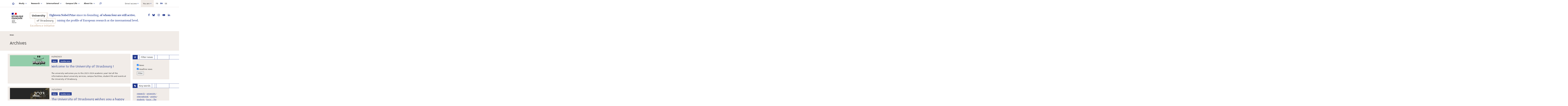

--- FILE ---
content_type: text/html; charset=utf-8
request_url: https://en.unistra.fr/unistra-news-archives?tx_ameosnews_news-list%5B%40widget_0%5D%5BcurrentPage%5D=5&cHash=b38a877d6d3b9be14ce371657f01c74b
body_size: 15055
content:
<!DOCTYPE html>
<html lang="en">
<head><meta http-equiv="X-UA-Compatible" content="IE=edge"><meta name="viewport" content="width=device-width, initial-scale=1.0"><!--[if lt IE 10]><script src="https://html5shiv.googlecode.com/svn/trunk/html5.js"></script><script src="https://www.unistra.fr/fileadmin/templates/unistra-v2/js/respond.min.js"></script><![endif]-->

<meta charset="utf-8">
<!-- 
	This website is powered by TYPO3 - inspiring people to share!
	TYPO3 is a free open source Content Management Framework initially created by Kasper Skaarhoj and licensed under GNU/GPL.
	TYPO3 is copyright 1998-2025 of Kasper Skaarhoj. Extensions are copyright of their respective owners.
	Information and contribution at https://typo3.org/
-->



<title>Archives - University of Strasbourg</title>
<meta name="generator" content="TYPO3 CMS">
<meta name="twitter:card" content="summary">

<link rel="stylesheet" href="/typo3temp/assets/compressed/merged-7317952a374a4eedcda6941f98006c1e-28ebadfe8759692ba94cefc98e2aa8d2.css.gz?1761946756" media="all">
<link rel="stylesheet" href="/typo3temp/assets/compressed/merged-a80a94cc7642d9eca88bb609b3a3a154-401c04165011ecf94521bd1863a48b45.css.gz?1759937268" media="screen">
<link rel="stylesheet" href="/typo3temp/assets/compressed/merged-ef563068deceda9344711ebf22132cf7-89f8bce1f07e51802ac3bdc131ae8997.css.gz?1759937268" media="all">
<link rel="stylesheet" href="/typo3temp/assets/compressed/merged-2d81a0b412c42454e38641157bd66403-155dbb9fe05cbb7f53aadbb8e4cd24f7.css.gz?1759937268" media="print">
<link href="/_assets/f6ef6adaf5c92bf687a31a3adbcb0f7b/Css/news-basic.css?1756243550" rel="stylesheet" >






<!--[if lt IE 10]><link href="fileadmin/templates/unistra-v2/styles/ie.css" rel="stylesheet" media="all"><![endif]-->
    <!--[if lt IE 8]><link href="fileadmin/templates/unistra-v2/styles/ie7.css" rel="stylesheet" media="all"><![endif]--><link rel="shortcut icon" href="/fileadmin/templates/unistra/images/uds_ico.ico" /><link rel="alternate" type="application/rss+xml" title="News from the Université de Strasbourg" href="https://en.unistra.fr/unistra-news?type=100" /><script type="application/ld+json">		
	{ "@context" : "http://schema.org",
		  "@type" : "Organization",
		  "name" : "Université de Strasbourg",
		  "url" : "https://www.unistra.fr",
		  "sameAs" : [ "http://www.facebook.com/unistra",
			"https://www.twitter.com/unistra",
			"https://www.instagram.com/unistra",
			"https://www.youtube.com/c/unistra",
			"https://www.linkedin.com/school/universit%C3%A9-de-strasbourg"] 
		}
</script>
<link rel="canonical" href="https://en.unistra.fr/unistra-news-archives"/>
</head>
<body id="unistra" class="inside">
    <!-- Emplacement où sera inséré le header -->
        <ul id="nav-skip" class="list-unstyled" role="navigation" aria-label="Skip links">
        <li>
            <a href="#main-content" tabindex="1" class="sr-only sr-only-focusable">
                Skip to content
            </a>
        </li>
        <li class="hidden-xs hidden-sm">
            <a href="#nav-main" tabindex="2" class="sr-only sr-only-focusable">
                Skip to main menu
            </a>
        </li>
        <li class="hidden-md hidden-lg">
            <a href="#nav-mobile" tabindex="2" class="navbar-toggle collapsed sr-only sr-only-focusable" data-target="#nav-mobile" aria-expanded="false">
                Skip to main menu
            </a>
        </li>        
        <li class="hidden-xs hidden-sm">
            <a href="#nav-second" tabindex="3" class="sr-only sr-only-focusable">
                Skip to secondary menu
            </a>
        </li>
        <li class="hidden-md hidden-lg">
            <a href="#nav-second" tabindex="3" class="navbar-toggle collapsed sr-only sr-only-focusable" data-target="#nav-mobile" aria-expanded="false">
                Skip to secondary menu
            </a>
        </li>        
        <li>
            <a href="#nav-lang" tabindex="4" class="sr-only sr-only-focusable">
                Skip to language menu
            </a>
        </li>
        <li class="hidden-xs hidden-sm">
            <a href="#Rechercher" tabindex="5" class="open-search-box no-scroll sr-only sr-only-focusable">
                Skip to search
            </a>
        </li>
        <li class="hidden-md hidden-lg">
            <a href="#Rechercher" tabindex="5" class="navbar-toggle collapsed sr-only sr-only-focusable" data-target="#nav-mobile" aria-expanded="false">
                Skip to search
            </a>
        </li>        
    </ul>
    <div id="nav-mobile" class="nav-mobile collapsed" aria-label="Smartphone and tablet main menu"></div>

    <div id="body-container">
        <header id="page-header">
            <nav class="navbar navbar-default navbar-fixed-top">
                <div class="container">
                    <div class="navbar-header">
						<div id="signature-marianne-xs" class="visible-xs visible-sm">
							<img src="/fileadmin/templates/unistra-v3/templates/images/Bloc_marque_Marianne.svg" alt="République française" height="45">
						</div>						
                        <button type="button" class="navbar-toggle collapsed" data-target="#nav-mobile" aria-expanded="false">
                            <span class="sr-only">
                                Toggle menu
                            </span>
                            <span class="icon-bar"></span>
                            <span class="icon-bar"></span>
                            <span class="icon-bar"></span>
                        </button>
                    </div>

                    <!-- Insérer ici le menu général généré par Typoscript -->
                    <ul id="nav-main" class="nav-main nav navbar-nav" aria-label="Main menu"><li><a href="/" title="Home"><i class="nv nv-home hidden-sm hidden-xs" role="img" aria-label="Home"></i><span class="sr-only hidden-sm hiddenx-xs">Home</span><span class="hidden-md hidden-lg">Home</span></a></li><li class="dropdown"><a href="#" class="dropdown-toggle" data-toggle="dropdown" role="button" aria-haspopup="true" aria-expanded="false">Study&nbsp;<i class="fa fa-angle-down dropdown-icon" role="img" aria-hidden="true"></i></a><ul class="dropdown-menu dropdown-full-width"><li><a href="/study/why-choose-strasbourg"><span>Why choose Strasbourg?</span></a></li><li><a href="/study/find-a-course"><span>Find a course</span></a></li><li><a href="/study/apply"><span>Apply</span></a></li><li><a href="/study/faculties-schools-and-institutes"><span>Faculties, Schools and Institutes</span></a></li></ul></li><li class="dropdown"><a href="#" class="dropdown-toggle" data-toggle="dropdown" role="button" aria-haspopup="true" aria-expanded="false">Research&nbsp;<i class="fa fa-angle-down dropdown-icon" role="img" aria-hidden="true"></i></a><ul class="dropdown-menu dropdown-full-width"><li><a href="/research/research-units"><span>Research units</span></a></li><li><a href="/research/interdisciplinary-thematic-institutes-iti"><span>Interdisciplinary thematic institutes | ITI</span></a></li><li><a href="/research/doctoral-studies"><span>Doctoral studies</span></a></li><li><a href="/research/doctoral-schools"><span>Doctoral schools</span></a></li><li><a href="/research/international-researchers"><span>International researchers</span></a></li><li><a href="/research/funding-and-projects"><span>Funding and projects</span></a></li></ul></li><li class="dropdown"><a href="#" class="dropdown-toggle" data-toggle="dropdown" role="button" aria-haspopup="true" aria-expanded="false">International&nbsp;<i class="fa fa-angle-down dropdown-icon" role="img" aria-hidden="true"></i></a><ul class="dropdown-menu dropdown-full-width"><li><a href="/international/networks-and-partnerships"><span>Networks and partnerships</span></a></li><li><a href="/international/international-education"><span>International education</span></a></li><li><a href="/international/international-student-support"><span>International student support</span></a></li></ul></li><li class="dropdown"><a href="#" class="dropdown-toggle" data-toggle="dropdown" role="button" aria-haspopup="true" aria-expanded="false">Campus Life&nbsp;<i class="fa fa-angle-down dropdown-icon" role="img" aria-hidden="true"></i></a><ul class="dropdown-menu dropdown-full-width"><li><a href="/campus-life/settling-in-strasbourg"><span>Settling in Strasbourg</span></a></li><li><a href="/campus-life/campus-facilities"><span>Campus facilities</span></a></li><li><a href="/campus-life/accommodation"><span>Accommodation</span></a></li><li><a href="/campus-life/culture-and-sports"><span>Culture and sports</span></a></li><li><a href="/campus-life/getting-around"><span>Getting around</span></a></li><li><a href="/campus-life/tackling-sexism-and-sexual-harassment-at-the-university-of-strasbourg"><span>Tackling Sexism and Sexual Harassment</span></a></li></ul></li><li class="dropdown"><a href="#" class="dropdown-toggle" data-toggle="dropdown" role="button" aria-haspopup="true" aria-expanded="false">About Us&nbsp;<i class="fa fa-angle-down dropdown-icon" role="img" aria-hidden="true"></i></a><ul class="dropdown-menu dropdown-full-width"><li><a href="/about-us/our-history-and-heritage"><span>Our history and heritage</span></a></li><li><a href="/about-us/facts-and-figures"><span>Facts and figures</span></a></li><li><a href="/about-us/our-vision-and-projects"><span>Our vision and projects</span></a></li><li><a href="/about-us/university-structure"><span>University structure</span></a></li><li><a href="/about-us/equality-parity-diversity-task-force"><span>Equality, Parity &amp; Diversity Task Force</span></a></li><li><a href="/about-us/contact-and-access"><span>Contact and access</span></a></li></ul></li><li class="search dropdown"><a href="#" class="dropdown-toggle hidden-sm hidden-xs" data-toggle="dropdown" role="button" aria-haspopup="true" aria-expanded="false" title="Search on this site"><i class="us us-search" role="img" aria-label="Search engine"></i><span class="sr-only">Search engine</span>
            </a><ul class="dropdown-menu dropdown-full-width dropdown-search">
                        <li><form action="/search" method="get">
                    <fieldset><legend class="hidden-sm hidden-xs">Search on en.unistra.fr</legend><span class="input-group"><label class="sr-only" for="Rechercher">Your search</label><input name="q" id="Rechercher" type="text" class="form-control" placeholder="Your search"><span class="input-group-btn">
                                    <button class="btn btn-primary" type="submit"><span class="hidden-xs hidden-sm">Search</span><span class="hidden-md hidden-lg">
                                <i class="us us-search"></i>
                                <span class="sr-only">Search</span>
                            </span></button>
                                </span></span>                        <input name="id" value="22199" type="hidden">
                    </fieldset>
                </form></li>
                    </ul></li></ul>

                    <!-- Insérer ici le menu des langues généré par Typoscript -->
                    <ul id="nav-lang" class="nav-lang nav navbar-nav navbar-right" aria-label="Language menu"><li><a href="https://www.unistra.fr/" aria-label="Site web de l&#039;Université de Strasbourg en français">FR</a></li><li class="active"><a href="/" aria-label="Site web de l&#039;Université de Strasbourg en anglais">EN</a></li><li><a href="https://de.unistra.fr/" aria-label="Site web de l&#039;Université de Strasbourg en allemand">DE</a></li></ul>

                    <ul id="nav-second" class="nav-second nav navbar-nav navbar-right" aria-label="Secondary menu">

                    <!-- Insérer ici le menu des raccourcis généré par Typoscript -->
                    <li class="dropdown">
            <a href="#" class="dropdown-toggle" data-toggle="dropdown" role="button" aria-haspopup="true" aria-expanded="false">Direct access<i class="fa fa-angle-down dropdown-icon" role="img" aria-hidden="true"></i>
            </a><ul class="dropdown-menu dropdown-menu-left" id="header_nav_acces" aria-label="Direct access menu"><li class="ad_"><a href="/study/find-a-course"><span>Find a course</span></a></li><li class="ad_"><a href="/study/faculties-schools-and-institutes"><span>Faculties, schools and departments</span></a></li><li class="ad_"><a href="/research/research-units"><span>Research units</span></a></li><li class="ad_"><a href="/international/international-student-support"><span>International student support</span></a></li><li class="ad_"><a href="/international/international-student-support/frequently-asked-questions"><span>FAQ</span></a></li>        </ul></li>

                    <!-- Insérer ici le menu des profils généré par Typoscript -->
                    <li class="dropdown"><a href="#" class="dropdown-toggle" data-toggle="dropdown" role="button" aria-haspopup="true" aria-expanded="false">You are<i class="fa fa-angle-down dropdown-icon" role="img" aria-hidden="true"></i></a><ul class="dropdown-menu" id="header_nav_profils" aria-label="Profiles menu"><li><a href="/international-student">International student</a></li><li><a href="/exchange-student">Exchange student</a></li><li><a href="/researcher">Researcher</a></li><li><a href="/enterprise-partners-and-staff">Enterprise, partners and staff</a></li><li><a href="/alumni">Alumni</a></li></ul></li>

                    </ul>
                </div>
            </nav>
            <div id="fixed-header" class="fixed-header hidden-xs hidden-sm" aria-hidden="true" hidden>
            <div class="container">
                <div class="row">
                    <div class="col-sm-5 col-md-8 col-sm-offset-1">
                        <div class="sun">
                            <span class="sun-row"><a href="/" class="sun-cell" data-sun-link="structure" title="University of Strasbourg"><strong>University </strong></a> <a href="/" class="sun-cell" data-sun-link="structure" title="University of Strasbourg">of Strasbourg</a> <span class="sun-cell sun-empty-3"></span></span>
                        </div>
                    </div>
                </div>
            </div>
        </div>
            <div class="container">
                <div class="row">
                    <div class="col-xs-12 col-md-8">
	<div id="signature-marianne" class="hidden-xs hidden-sm">
		<a href="https://www.unistra.fr"><img src="/fileadmin/templates/unistra-v3/templates/images/Bloc_marque_Marianne.svg" alt="République française" height="73"></a>
	</div>
  <div id="signature-unistra">
    <div class="sun"> <span class="sun-row"> <a class="sun-cell" href="https://www.unistra.fr"
          title="University of Strasbourg" data-sun-link="structure"><strong>University</strong><span
            class="sr-only"> of Strasbourg</span></a>
        <h2 class="sun-cell print-only-block"><strong>University</strong>
          of Strasbourg</h2><span class="sun-cell sun-empty-1"></span>
        <span class="sun-cell sun-no-border sun-savoir sun-brill hidden-xs entete_phrases_savoir"><strong>Eighteen
          Nobel Prize</strong> since its founding, <strong>of whom four
          are still active,</strong>&nbsp; </span><span
            class="sr-only"> raising the profile of European research
            at the international level.</span> </span> <span class="sun-row sun-offset-2">
        <a class="sun-cell"
          href="https://www.unistra.fr" title="University of Strasbourg"
          data-sun-link="structure" aria-hidden="true">of Strasbourg</a>
        <span class="sun-cell sun-no-border sun-savoir sun-brill hidden-xs entete_phrases_savoir"
          aria-hidden="true">raising the profile of European research
          at the international level.</span> </span> <span class="sun-row">
        <span class="sun-cell sun-no-border sun-no-padding sun-legend">Excellence
          initiative</span> </span> </div>
  </div>
</div><nav id="nav-social" class="nav-social pull-right"><ul class="list-unstyled" aria-label="Follow Unistra on social networks"><li><a href="http://www.facebook.com/unistra" title="Follow Unistra on Facebook" ><i class="fa fa-facebook" role="img" aria-hidden="true"></i><span class="sr-only">Follow Unistra on Facebook</span></a></li><li class="svg logo_bluesky"><a href="https://bsky.app/profile/unistra.fr" title="Follow Unistra on Bluesky"><svg version="1.1" viewBox="0 0 180 170" x="0" y="0" xmlns="http://www.w3.org/2000/svg"><path d="m254.9 184.16c-2.086-0.232-4.163-0.513-6.225-0.843 2.102 0.259 4.178 0.54 6.225 0.843z" fill="#763237"/><path d="m90.002 80.985c-8.1504-15.851-30.346-45.391-50.985-59.959-19.769-13.956-27.31-11.538-32.254-9.3039-5.7224 2.5858-6.7629 11.371-6.7629 16.54 0 5.169 2.8337 42.378 4.6821 48.589 6.1069 20.522 27.848 27.456 47.87 25.231 1.0235-0.152 2.0615-0.292 3.1125-0.422-1.031 0.165-2.0695 0.30599-3.1125 0.422-29.342 4.3455-55.4 15.038-21.223 53.085 37.595 38.925 51.525-8.3464 58.669-32.314 7.1474 23.967 15.38 69.534 57.999 32.314 32.002-32.314 8.7924-48.74-20.549-53.085-1.043-0.11601-2.0815-0.2565-3.1125-0.4215 1.051 0.1295 2.089 0.27 3.1125 0.4215 20.022 2.226 41.762-4.709 47.87-25.23 1.8485-6.2109 4.682-43.42 4.682-48.589s-1.0405-13.954-6.7629-16.54c-4.944-2.234-12.485-4.6521-32.254 9.3039-20.636 14.569-42.832 44.107-50.98 59.959z" stroke-width=".5"/></svg><span class="sr-only">Follow Unistra on Bluesky</span></a></li><li><a href="https://instagram.com/unistra/" title="Follow Unistra on Instagram"><i class="fa fa-instagram" role="img" aria-hidden="true"></i><span class="sr-only">Follow Unistra on Instagram</span></a></li><li><a href="https://www.youtube.com/c/unistra" title="Follow Unistra on Youtube"><i class="fa fa-youtube-play" role="img" aria-hidden="true"></i><span class="sr-only">Follow Unistra on Youtube</span></a></li><li><a href="https://www.linkedin.com/school/15097682" title="Follow Unistra on LinkedIn"><i class="fa fa-linkedin" role="img" aria-hidden="true"></i><span class="sr-only">Follow Unistra on LinkedIn</span></a></li></ul></nav></div>
                </div>
            </div>
        </header>



    <section id="page-title" class="page-title">
        <div class="container">

          <!-- Insérer ici le fil d'ariane généré par Typoscript -->
          <span class="sr-only">Vous êtes ici : </span><ol class="breadcrumb"><li>News</li></ol>
          <!--TYPO3SEARCH_begin-->
          <!-- Insérer ici le titre de la page généré par Typoscript -->
          <h1>Archives</h1>

        </div>
    </section>

    <!-- Insérer ici le contenu principal -->
    
        <main id="main-container" class="container">
            <div class="row">
                <div id="main-content-wrapper" class="col-sm-8 col-md-9 anchor-offset">
                    <div id="main-content" class="anchor-offset">
                        <section id="typo3-content">
                            
  							

    
            
            
            
            
            
            


            <article id="c145369" class=" " >
            
                



            
            
                

    



            
            

    
        

	
	<div id="liste_actualites">
		
		<div class="row actu"><a title="Welcome to the University of Strasbourg !" href="https://welcome.unistra.fr/">
						
				
					<div class="col-xs-12 col-md-4 actu-image" style="background-image: url(/fileadmin/upload/_processed_/b/2/csm_Slider_rentree_2023_ff2b7d227b.gif)" role="img" aria-label=""></div>
				
			
			<div class="col-xs-12 col-md-8">
				<p><span class="sr-only">Date de publication : </span>01/09/2023</p>
				<p><span class="sr-only">Catégorie(s) : </span><span class="label label-primary">News</span>
					<span>&nbsp;</span>
				<span class="label label-primary">Headline news</span>
					
				</p>
				<h2>Welcome to the University of Strasbourg !</h2>
				<p>The university welcomes you to this 2023-2024 academic year! Get all the informations about university services, campus facilities, student life and events at the University of Strasbourg.</p>
			</div>
		</a></div>
		
		<div class="row actu"><a title="The University of Strasbourg wishes you a happy new year!" href="/unistra-news/news/the-university-of-strasbourg-wishes-you-a-happy-new-year-2023">
						
				
					<div class="col-xs-12 col-md-4 actu-image" style="background-image: url(/fileadmin/upload/_processed_/f/a/csm_1123x420_f66f932dc5.jpg)" role="img" aria-label=""></div>
				
			
			<div class="col-xs-12 col-md-8">
				<p><span class="sr-only">Date de publication : </span>31/12/2022</p>
				<p><span class="sr-only">Catégorie(s) : </span><span class="label label-primary">News</span>
					<span>&nbsp;</span>
				<span class="label label-primary">Headline news</span>
					
				</p>
				<h2>The University of Strasbourg wishes you a happy new year!</h2>
				<p>A year of commitment, courage and creativity, to meet the societal, economic and ecological challenges of this world together.</p>
			</div>
		</a></div>
		
		<div class="row actu"><a title="Welcome to the University of Strasbourg !" href="https://welcome.unistra.fr/">
						
				
					<div class="col-xs-12 col-md-4 actu-image" style="background-image: url(/fileadmin/upload/_processed_/e/4/csm_Slider_Bienvenue_rentree2022_855b5db96c.png)" role="img" aria-label=""></div>
				
			
			<div class="col-xs-12 col-md-8">
				<p><span class="sr-only">Date de publication : </span>15/09/2022</p>
				<p><span class="sr-only">Catégorie(s) : </span><span class="label label-primary">News</span>
					<span>&nbsp;</span>
				<span class="label label-primary">Headline news</span>
					
				</p>
				<h2>Welcome to the University of Strasbourg !</h2>
				<p>The university welcomes you to this 2022-2023 academic year! Get all the informations about university services, campus facilities, student life and events at the University of Strasbourg.</p>
			</div>
		</a></div>
		
		<div class="row actu"><a title="Call for proposals – USIAS Fellowships 2023" href="/unistra-news/archived-news-in-details/20303-appel-a-projets-fellowships-usias-2023-1">
						
				
					<div class="col-xs-12 col-md-4 actu-image" style="background-image: url(/fileadmin/upload/_processed_/c/2/csm_USIAS-2023-AAP_web_visuel_a02dce72b9.jpg)" role="img" aria-label=""></div>
				
			
			<div class="col-xs-12 col-md-8">
				<p><span class="sr-only">Date de publication : </span>27/06/2022</p>
				<p><span class="sr-only">Catégorie(s) : </span><span class="label label-primary">News</span>
					
				</p>
				<h2>Call for proposals – USIAS Fellowships 2023</h2>
				<p>The University of Strasbourg Institute for Advanced Study (USIAS) aims to fund excellent, original research in all scientific domains. Each year, the Institute awards around 15 Fellowships for a period of between three months to two years.</p>
			</div>
		</a></div>
		
		<div class="row actu"><a title="Schedule for the beginning of the 2021 academic year" href="https://www.unistra.fr/coronavirus-situation/schedule-for-the-start-of-the-2021-academic-year">
						
				
					<div class="col-xs-12 col-md-4 actu-image" style="background-image: url(/fileadmin/upload/_processed_/1/d/csm_Slider_plan_Ours2021_ec982bcdad.jpg)" role="img" aria-label=""></div>
				
			
			<div class="col-xs-12 col-md-8">
				<p><span class="sr-only">Date de publication : </span>01/09/2021</p>
				<p><span class="sr-only">Catégorie(s) : </span><span class="label label-primary">News</span>
					
				</p>
				<h2>Schedule for the beginning of the 2021 academic year</h2>
				<p>A 100% return to onsite work at the beginning of the 2021/22 academic year is planned for both students and staff. The university is planning for students to return to the campuses under normal conditions while respecting the hygiene guidelines.</p>
			</div>
		</a></div>
		
		<div class="row actu"><a title="Welcome to the University of Strasbourg !" href="https://welcome.unistra.fr/">
						
				
					<div class="col-xs-12 col-md-4 actu-image" style="background-image: url(/fileadmin/upload/_processed_/5/9/csm_Sliders_rentree_2021_225d40d479.png)" role="img" aria-label=""></div>
				
			
			<div class="col-xs-12 col-md-8">
				<p><span class="sr-only">Date de publication : </span>01/09/2021</p>
				<p><span class="sr-only">Catégorie(s) : </span><span class="label label-primary">News</span>
					<span>&nbsp;</span>
				<span class="label label-primary">Headline news</span>
					
				</p>
				<h2>Welcome to the University of Strasbourg !</h2>
				<p>All you need to know about university services, campus facilities, student life and events at the University of Strasbourg.</p>
			</div>
		</a></div>
		
		<div class="row actu"><a title="Casinos, online gambling and betting, a new avenue for money laundering and corruption" href="/unistra-news/archived-news-in-details/18719-casinos-online-gambling-and-betting-a-new-avenue-for-money-laundering-and-corruption">
						
				
					<div class="col-xs-12 col-md-4 actu-image" style="background-image: url(/fileadmin/_processed_/6/3/csm_race-track-3049862_1280_4a10284143.jpg)" role="img" aria-label=""></div>
				
			
			<div class="col-xs-12 col-md-8">
				<p><span class="sr-only">Date de publication : </span>19/07/2021</p>
				<p><span class="sr-only">Catégorie(s) : </span><span class="label label-primary">News</span>
					
				</p>
				<h2>Casinos, online gambling and betting, a new avenue for money laundering and corruption</h2>
				<p>The European College of Financial Investigation and Analysis (CEIFAC) in Strasbourg decided to tackle a rarely studied field of research: that of online gambling and betting, as a new avenue for money laundering and corruption. This new subject was explored at a conference that took place in early June in collaboration with the University of Bordeaux.</p>
			</div>
		</a></div>
		
		<div class="row actu"><a title="Ang Lee, a pioneer filmmaker in search of renewal" href="/unistra-news/archived-news-in-details/18718-ang-lee-a-pioneer-filmmaker-in-search-of-renewal">
						
				
					<div class="col-xs-12 col-md-4 actu-image" style="background-image: url(/fileadmin/_processed_/3/e/csm_film-1668918_1280_f2083d00a8.jpg)" role="img" aria-label=""></div>
				
			
			<div class="col-xs-12 col-md-8">
				<p><span class="sr-only">Date de publication : </span>19/07/2021</p>
				<p><span class="sr-only">Catégorie(s) : </span><span class="label label-primary">News</span>
					
				</p>
				<h2>Ang Lee, a pioneer filmmaker in search of renewal</h2>
				<p>Crouching Tiger, Hidden Dragon, Brokeback Mountain, Life of Pi… The work of Taiwanese director, Ang Lee, is rich and eclectic. In her book: Ang Lee, Taïwan – Hollywood, une odyssée cinématographique, which was released on 10 June 2021, Nathalie Bittinger, a lecturer in film studies and member of the Approches contemporaines de la création et de la réflexion artistiques (ACCRA) laboratory, looks back at his filmmaking, which has not ceased to evolve and reinvent itself over the decades.</p>
			</div>
		</a></div>
		
		<div class="row actu"><a title="Boosting the electrical performance of 2D materials with molecular bridges" href="/unistra-news/archived-news-in-details/18717-boosting-the-electrical-performance-of-2d-materials-with-molecular-bridges">
						
				
					<div class="col-xs-12 col-md-4 actu-image" style="background-image: url(/fileadmin/_processed_/1/7/csm_Paolo_Samori_9_ff390ad3cf.jpg)" role="img" aria-label=""></div>
				
			
			<div class="col-xs-12 col-md-8">
				<p><span class="sr-only">Date de publication : </span>19/07/2021</p>
				<p><span class="sr-only">Catégorie(s) : </span><span class="label label-primary">News</span>
					
				</p>
				<h2>Boosting the electrical performance of 2D materials with molecular bridges</h2>
				<p>Researchers from the Nanochemistry Laboratory of the Institute of Supramolecular Science and Engineering (ISIS) at the University of Strasbourg, in collaboration with Trinity College Dublin (Ireland) and the University of Cambridge (United Kingdom), have devised a new molecular strategy to boost the performance of electronic devices based on semiconducting 2D materials. These results have been published in the journal Nature Nanotechnology.</p>
			</div>
		</a></div>
		
		<div class="row actu"><a title="Paolo Samorì, first Strasbourg researcher appointed Fellow of the Materials Research Society" href="/unistra-news/archived-news-in-details/18716-paolo-samori-first-strasbourg-researcher-appointed-fellow-of-the-materials-research-society">
						
				
					<div class="col-xs-12 col-md-4 actu-image" style="background-image: url(/fileadmin/_processed_/5/4/csm_csm_Paolo_Samori5_628bb4d036_1f8f3a907d.jpg)" role="img" aria-label=""></div>
				
			
			<div class="col-xs-12 col-md-8">
				<p><span class="sr-only">Date de publication : </span>19/07/2021</p>
				<p><span class="sr-only">Catégorie(s) : </span><span class="label label-primary">News</span>
					
				</p>
				<h2>Paolo Samorì, first Strasbourg researcher appointed Fellow of the Materials Research Society</h2>
				<p>Paolo Samorì, Director of the Institute of Supramolecular Science and Engineering (ISIS), has been appointed as Fellow of the Materials Research Society (MRS), a first for a Strasbourg-based researcher. This honour recognises his contributions to the advancement of materials science at the international level through the development of new materials and high-performance multifunctional mechanisms, for applications in the fields of (opto)electronics, energy and sensing.</p>
			</div>
		</a></div>
		
	</div>
	
        
    <p class="text-center">
        
        
            
                    
                
            <a href="/unistra-news-archives?tx_ameosnews_news-list%5Bcontroller%5D=NewsList&amp;tx_ameosnews_news-list%5BcurrentPage%5D=1&amp;tx_ameosnews_news-list%5BoverwriteDemand%5D%5Bmonth%5D=0&amp;tx_ameosnews_news-list%5BoverwriteDemand%5D%5Byear%5D=0&amp;cHash=8494b1798deb39ed06ba2972cf6b8c61" class="btn btn-md btn-default active">1</a>
        
            
                    
                
            <a href="/unistra-news-archives?tx_ameosnews_news-list%5Bcontroller%5D=NewsList&amp;tx_ameosnews_news-list%5BcurrentPage%5D=2&amp;tx_ameosnews_news-list%5BoverwriteDemand%5D%5Bmonth%5D=0&amp;tx_ameosnews_news-list%5BoverwriteDemand%5D%5Byear%5D=0&amp;cHash=7f3e2d67436f335b469fdbfdfd4a7ce5" class="btn btn-md btn-default">2</a>
        
            
                    
                
            <a href="/unistra-news-archives?tx_ameosnews_news-list%5Bcontroller%5D=NewsList&amp;tx_ameosnews_news-list%5BcurrentPage%5D=3&amp;tx_ameosnews_news-list%5BoverwriteDemand%5D%5Bmonth%5D=0&amp;tx_ameosnews_news-list%5BoverwriteDemand%5D%5Byear%5D=0&amp;cHash=21d5e75ca03e7179f271222d200d9095" class="btn btn-md btn-default">3</a>
        
        
                    <a href="/unistra-news-archives?tx_ameosnews_news-list%5Bcontroller%5D=NewsList&amp;tx_ameosnews_news-list%5BcurrentPage%5D=2&amp;tx_ameosnews_news-list%5BoverwriteDemand%5D%5Bmonth%5D=0&amp;tx_ameosnews_news-list%5BoverwriteDemand%5D%5Byear%5D=0&amp;cHash=7f3e2d67436f335b469fdbfdfd4a7ce5" title="Next"  class="btn btn-md btn-default">
                        Next
                    </a>
            
    </p>


	


    


            
                



            
            
                



            
            </article>
        


                        </section>
                    </div>
                </div>
                <aside class="col-sm-4 col-md-3">
                    <section id="int_pagesnews_coldroite">
                      	
					  	

    
            
            
            
            
            
            


            <article id="c145370" class=" " >
            
                



            
            
                

    



            
            

    
        

	<section id="filtre_actualites" class="bloc bloc-lg">
		<h2 class="sun sun-primary">
			<span class="sun-row">
				<span class="sun-cell sun-icon"><i class="fa fa-check-square-o" role="img" aria-hidden="true"></i></span>
				<span class="sun-cell sun-empty-2"></span>
				<span class="sun-cell">Filter news</span>
				<span class="sun-cell sun-empty-4"></span>
				<span class="sun-cell sun-empty-full sun-after-full"></span>
			</span>
		</h2>
		<div class="bloc-inner news-sort">
			<form method="post" action="/unistra-news-archives?tx_ameosnews_filter-cat%5Baction%5D=filter&amp;tx_ameosnews_filter-cat%5Bcontroller%5D=FilterCat&amp;cHash=27ffac9bd6b303e44b8ea0cc3cc78d97">
<div>
<input type="hidden" name="tx_ameosnews_filter-cat[__referrer][@extension]" value="AmeosNews" />
<input type="hidden" name="tx_ameosnews_filter-cat[__referrer][@controller]" value="FilterCat" />
<input type="hidden" name="tx_ameosnews_filter-cat[__referrer][@action]" value="archive" />
<input type="hidden" name="tx_ameosnews_filter-cat[__referrer][arguments]" value="YTowOnt9543cd089da1b38edff5c8d4682f0ed88228ee512" />
<input type="hidden" name="tx_ameosnews_filter-cat[__referrer][@request]" value="{&quot;@extension&quot;:&quot;AmeosNews&quot;,&quot;@controller&quot;:&quot;FilterCat&quot;,&quot;@action&quot;:&quot;archive&quot;}85a91ad8f3173d7cd311e6ca30f81f1d51873a09" />
<input type="hidden" name="tx_ameosnews_filter-cat[__trustedProperties]" value="{&quot;cat&quot;:[1,1],&quot;year&quot;:1,&quot;month&quot;:1,&quot;filter&quot;:1}c848c764732087333c06f99305a8f7756fdb3a9b" />
</div>

				
					<label for="cat-289">
					<input type="hidden" name="tx_ameosnews_filter-cat[cat]" value="" /><input id="cat-289" type="checkbox" name="tx_ameosnews_filter-cat[cat][]" value="289" checked="checked" />
					News</label>
				
					<label for="cat-297">
					<input id="cat-297" type="checkbox" name="tx_ameosnews_filter-cat[cat][]" value="297" checked="checked" />
					Headline news</label>
				
				<input type="hidden" name="tx_ameosnews_filter-cat[year]" value="" />
				<input type="hidden" name="tx_ameosnews_filter-cat[month]" value="" />
				<input type="submit" value="Filter" name="tx_ameosnews_filter-cat[filter]" />
			</form>
		</div>
	</section>


    


            
                



            
            
                



            
            </article>
        




    
            
            
            
            
            
            


            <article id="c145371" class=" " >
            
                



            
            
                

    



            
            

    
        

	<section id="tagcloud" class="bloc bloc-lg">
		<h2 class="sun sun-primary">
		  <span class="sun-row">
			  <span class="sun-cell sun-icon"><i class="fa fa-tag" role="img" aria-hidden="true"></i></span>
			  <span class="sun-cell">Key words</span>
			  <span class="sun-cell sun-empty-4"></span>
			  <span class="sun-cell sun-empty-2"></span>
			  <span class="sun-cell sun-empty-full sun-after-full"></span>
		  </span>
		  </h2>
		<div class="bloc-inner">
			<p>
				<i class="icon-tag"></i>
				
					<a title="research" href="/unistra-news-archives?tx_ameosnews_news-list%5Bkeyword%5D=research&amp;cHash=faad1806902c2ac0d0483dc7dc1ad17c">
					
					research
					
					</a>
					 - 
				
					<a title="university" href="/unistra-news-archives?tx_ameosnews_news-list%5Bkeyword%5D=university&amp;cHash=28d83241013279d05c627f09d13a716d">
					
					university
					
					</a>
					 - 
				
					<a title="international" href="/unistra-news-archives?tx_ameosnews_news-list%5Bkeyword%5D=international&amp;cHash=1c8c173bb80d529cdb9fe2e83e75e253">
					
					international
					
					</a>
					 - 
				
					<a title="unistra" href="/unistra-news-archives?tx_ameosnews_news-list%5Bkeyword%5D=unistra&amp;cHash=ac9dc7aee5c0cdc9f22c042df60dadef">
					
					unistra
					
					</a>
					 - 
				
					<a title="students" href="/unistra-news-archives?tx_ameosnews_news-list%5Bkeyword%5D=students&amp;cHash=8cb36460c7ee5a0fef0a3709b60a4ef9">
					
					students
					
					</a>
					 - 
				
					<a title="Eucor - The European Campus" href="/unistra-news-archives?tx_ameosnews_news-list%5Bkeyword%5D=Eucor%20-%20The%20European%20Campus&amp;cHash=47c325da7ce32b1633ab2a023827ecb2">
					
					Eucor - The European Campus
					
					</a>
					 - 
				
					<a title="website" href="/unistra-news-archives?tx_ameosnews_news-list%5Bkeyword%5D=website&amp;cHash=31eb4bed1b062b112d9d73c95b086d1b">
					
					website
					
					</a>
					 - 
				
					<a title="english" href="/unistra-news-archives?tx_ameosnews_news-list%5Bkeyword%5D=english&amp;cHash=bf42dcbbfd7e4d50a1cf89279a4bf365">
					
					english
					
					</a>
					 - 
				
					<a title="voeux" href="/unistra-news-archives?tx_ameosnews_news-list%5Bkeyword%5D=voeux&amp;cHash=825c3519d96c9e89ca664a524760f313">
					
					voeux
					
					</a>
					 - 
				
					<a title="eucor" href="/unistra-news-archives?tx_ameosnews_news-list%5Bkeyword%5D=eucor&amp;cHash=0d59d58678fa20ec41e2d02a06e32def">
					
					eucor
					
					</a>
					 - 
				
					<a title="2015" href="/unistra-news-archives?tx_ameosnews_news-list%5Bkeyword%5D=2015&amp;cHash=05e6703b0b55c5f08f3cd2c2207abf23">
					
					2015
					
					</a>
					
				
			</p>
		</div>
	</section>


    


            
                



            
            
                



            
            </article>
        




    
            
            
            
            
            
            


            <article id="c145372" class=" " >
            
                



            
            
                

    



            
            

    
    

    

<nav class="nav-sub">
    <h2 class="sun sun-primary">
        <span class="sun-row">
            <span class="sun-cell sun-icon"><i class="us us-arrow-right" role="img" aria-hidden="true"></i></span>
            <span class="sun-cell normal-wrap">Archives</span>
            <span class="sun-cell sun-empty-full sun-after-full text-right"></span>
        </span>
    </h2>
    
        <div class="sun sun-second">
            <span class="sun-row">
                <span class="sun-cell sun-empty-full">&nbsp;</span>
            </span>
            <span class="sun-row">
                <span class="sun-cell sun-empty-2"></span>
                <span class="sun-cell">2024</span>
                <span class="sun-cell sun-empty-5"></span>
                <span class="sun-cell sun-empty-full"></span>
            </span>
        </div>
        <ul class="nav">
            
            <li>
                <a href="/unistra-news-archives/page?tx_news_pi1%5BoverwriteDemand%5D%5Bmonth%5D=06&amp;tx_news_pi1%5BoverwriteDemand%5D%5Byear%5D=2024&amp;cHash=092bf870aff6ad80013c80245eedfe72">
                    <i class="icon-chevron-right" role="img" aria-hidden="true"></i>&nbsp;June 2024
                </a>
            </li>
            
            <li>
                <a href="/unistra-news-archives/page?tx_news_pi1%5BoverwriteDemand%5D%5Bmonth%5D=04&amp;tx_news_pi1%5BoverwriteDemand%5D%5Byear%5D=2024&amp;cHash=14f0e1f40b198deae2ff89b5ef19d3a6">
                    <i class="icon-chevron-right" role="img" aria-hidden="true"></i>&nbsp;April 2024
                </a>
            </li>
            
        </ul>
    
        <div class="sun sun-second">
            <span class="sun-row">
                <span class="sun-cell sun-empty-full">&nbsp;</span>
            </span>
            <span class="sun-row">
                <span class="sun-cell sun-empty-2"></span>
                <span class="sun-cell">2023</span>
                <span class="sun-cell sun-empty-5"></span>
                <span class="sun-cell sun-empty-full"></span>
            </span>
        </div>
        <ul class="nav">
            
            <li>
                <a href="/unistra-news-archives/page?tx_news_pi1%5BoverwriteDemand%5D%5Bmonth%5D=11&amp;tx_news_pi1%5BoverwriteDemand%5D%5Byear%5D=2023&amp;cHash=ceaf8534f8d6a41d50dfc28bb98509af">
                    <i class="icon-chevron-right" role="img" aria-hidden="true"></i>&nbsp;November 2023
                </a>
            </li>
            
            <li>
                <a href="/unistra-news-archives/page?tx_news_pi1%5BoverwriteDemand%5D%5Bmonth%5D=09&amp;tx_news_pi1%5BoverwriteDemand%5D%5Byear%5D=2023&amp;cHash=983d8dc4e5b1af3c88d687b83e0832d1">
                    <i class="icon-chevron-right" role="img" aria-hidden="true"></i>&nbsp;September 2023
                </a>
            </li>
            
            <li>
                <a href="/unistra-news-archives/page?tx_news_pi1%5BoverwriteDemand%5D%5Bmonth%5D=07&amp;tx_news_pi1%5BoverwriteDemand%5D%5Byear%5D=2023&amp;cHash=b39bbc9bc1046733aae29ba4ff7940ec">
                    <i class="icon-chevron-right" role="img" aria-hidden="true"></i>&nbsp;July 2023
                </a>
            </li>
            
            <li>
                <a href="/unistra-news-archives/page?tx_news_pi1%5BoverwriteDemand%5D%5Bmonth%5D=06&amp;tx_news_pi1%5BoverwriteDemand%5D%5Byear%5D=2023&amp;cHash=71f137aec9ff523f94a4e688e8f90661">
                    <i class="icon-chevron-right" role="img" aria-hidden="true"></i>&nbsp;June 2023
                </a>
            </li>
            
            <li>
                <a href="/unistra-news-archives/page?tx_news_pi1%5BoverwriteDemand%5D%5Bmonth%5D=03&amp;tx_news_pi1%5BoverwriteDemand%5D%5Byear%5D=2023&amp;cHash=de488c32456462012acc8f44327d8e56">
                    <i class="icon-chevron-right" role="img" aria-hidden="true"></i>&nbsp;March 2023
                </a>
            </li>
            
            <li>
                <a href="/unistra-news-archives/page?tx_news_pi1%5BoverwriteDemand%5D%5Bmonth%5D=01&amp;tx_news_pi1%5BoverwriteDemand%5D%5Byear%5D=2023&amp;cHash=9fa5b2d07190537b4f5f5274a4de0b5a">
                    <i class="icon-chevron-right" role="img" aria-hidden="true"></i>&nbsp;January 2023
                </a>
            </li>
            
        </ul>
    
        <div class="sun sun-second">
            <span class="sun-row">
                <span class="sun-cell sun-empty-full">&nbsp;</span>
            </span>
            <span class="sun-row">
                <span class="sun-cell sun-empty-2"></span>
                <span class="sun-cell">2022</span>
                <span class="sun-cell sun-empty-5"></span>
                <span class="sun-cell sun-empty-full"></span>
            </span>
        </div>
        <ul class="nav">
            
            <li>
                <a href="/unistra-news-archives/page?tx_news_pi1%5BoverwriteDemand%5D%5Bmonth%5D=12&amp;tx_news_pi1%5BoverwriteDemand%5D%5Byear%5D=2022&amp;cHash=c0d6e0d7c09aa71647b8774ed7530ae9">
                    <i class="icon-chevron-right" role="img" aria-hidden="true"></i>&nbsp;December 2022
                </a>
            </li>
            
            <li>
                <a href="/unistra-news-archives/page?tx_news_pi1%5BoverwriteDemand%5D%5Bmonth%5D=11&amp;tx_news_pi1%5BoverwriteDemand%5D%5Byear%5D=2022&amp;cHash=e99a5f0d6478aff9ebc309268588851d">
                    <i class="icon-chevron-right" role="img" aria-hidden="true"></i>&nbsp;November 2022
                </a>
            </li>
            
            <li>
                <a href="/unistra-news-archives/page?tx_news_pi1%5BoverwriteDemand%5D%5Bmonth%5D=10&amp;tx_news_pi1%5BoverwriteDemand%5D%5Byear%5D=2022&amp;cHash=cbe24e0837d7f8663cecd1c9c5b9a6d5">
                    <i class="icon-chevron-right" role="img" aria-hidden="true"></i>&nbsp;October 2022
                </a>
            </li>
            
            <li>
                <a href="/unistra-news-archives/page?tx_news_pi1%5BoverwriteDemand%5D%5Bmonth%5D=09&amp;tx_news_pi1%5BoverwriteDemand%5D%5Byear%5D=2022&amp;cHash=67b3d42db4a436c27ffdd1180b13decf">
                    <i class="icon-chevron-right" role="img" aria-hidden="true"></i>&nbsp;September 2022
                </a>
            </li>
            
            <li>
                <a href="/unistra-news-archives/page?tx_news_pi1%5BoverwriteDemand%5D%5Bmonth%5D=06&amp;tx_news_pi1%5BoverwriteDemand%5D%5Byear%5D=2022&amp;cHash=072718f7e1c72ed6dbd03715e150a6e8">
                    <i class="icon-chevron-right" role="img" aria-hidden="true"></i>&nbsp;June 2022
                </a>
            </li>
            
        </ul>
    
        <div class="sun sun-second">
            <span class="sun-row">
                <span class="sun-cell sun-empty-full">&nbsp;</span>
            </span>
            <span class="sun-row">
                <span class="sun-cell sun-empty-2"></span>
                <span class="sun-cell">2021</span>
                <span class="sun-cell sun-empty-5"></span>
                <span class="sun-cell sun-empty-full"></span>
            </span>
        </div>
        <ul class="nav">
            
            <li>
                <a href="/unistra-news-archives/page?tx_news_pi1%5BoverwriteDemand%5D%5Bmonth%5D=12&amp;tx_news_pi1%5BoverwriteDemand%5D%5Byear%5D=2021&amp;cHash=3d04b933f9da09e407ef30aa05ca6d0b">
                    <i class="icon-chevron-right" role="img" aria-hidden="true"></i>&nbsp;December 2021
                </a>
            </li>
            
            <li>
                <a href="/unistra-news-archives/page?tx_news_pi1%5BoverwriteDemand%5D%5Bmonth%5D=09&amp;tx_news_pi1%5BoverwriteDemand%5D%5Byear%5D=2021&amp;cHash=fccb446f4b6e670cf857206e2b9a9630">
                    <i class="icon-chevron-right" role="img" aria-hidden="true"></i>&nbsp;September 2021
                </a>
            </li>
            
            <li>
                <a href="/unistra-news-archives/page?tx_news_pi1%5BoverwriteDemand%5D%5Bmonth%5D=07&amp;tx_news_pi1%5BoverwriteDemand%5D%5Byear%5D=2021&amp;cHash=51b0291d94d81ca7338f67df68ee129f">
                    <i class="icon-chevron-right" role="img" aria-hidden="true"></i>&nbsp;July 2021
                </a>
            </li>
            
            <li>
                <a href="/unistra-news-archives/page?tx_news_pi1%5BoverwriteDemand%5D%5Bmonth%5D=02&amp;tx_news_pi1%5BoverwriteDemand%5D%5Byear%5D=2021&amp;cHash=3d0d9309591c19e8243bac9df2105db9">
                    <i class="icon-chevron-right" role="img" aria-hidden="true"></i>&nbsp;February 2021
                </a>
            </li>
            
            <li>
                <a href="/unistra-news-archives/page?tx_news_pi1%5BoverwriteDemand%5D%5Bmonth%5D=01&amp;tx_news_pi1%5BoverwriteDemand%5D%5Byear%5D=2021&amp;cHash=eb70557cfa8bf656fd0d1a1555e290d2">
                    <i class="icon-chevron-right" role="img" aria-hidden="true"></i>&nbsp;January 2021
                </a>
            </li>
            
        </ul>
    
        <div class="sun sun-second">
            <span class="sun-row">
                <span class="sun-cell sun-empty-full">&nbsp;</span>
            </span>
            <span class="sun-row">
                <span class="sun-cell sun-empty-2"></span>
                <span class="sun-cell">2020</span>
                <span class="sun-cell sun-empty-5"></span>
                <span class="sun-cell sun-empty-full"></span>
            </span>
        </div>
        <ul class="nav">
            
            <li>
                <a href="/unistra-news-archives/page?tx_news_pi1%5BoverwriteDemand%5D%5Bmonth%5D=12&amp;tx_news_pi1%5BoverwriteDemand%5D%5Byear%5D=2020&amp;cHash=015695e7dc6ab531d9800840f3d4b930">
                    <i class="icon-chevron-right" role="img" aria-hidden="true"></i>&nbsp;December 2020
                </a>
            </li>
            
            <li>
                <a href="/unistra-news-archives/page?tx_news_pi1%5BoverwriteDemand%5D%5Bmonth%5D=10&amp;tx_news_pi1%5BoverwriteDemand%5D%5Byear%5D=2020&amp;cHash=9aa498c1a213dad5d846d3a534249f39">
                    <i class="icon-chevron-right" role="img" aria-hidden="true"></i>&nbsp;October 2020
                </a>
            </li>
            
            <li>
                <a href="/unistra-news-archives/page?tx_news_pi1%5BoverwriteDemand%5D%5Bmonth%5D=09&amp;tx_news_pi1%5BoverwriteDemand%5D%5Byear%5D=2020&amp;cHash=59351a3d32bc3ef39da7e4afecff5a45">
                    <i class="icon-chevron-right" role="img" aria-hidden="true"></i>&nbsp;September 2020
                </a>
            </li>
            
            <li>
                <a href="/unistra-news-archives/page?tx_news_pi1%5BoverwriteDemand%5D%5Bmonth%5D=05&amp;tx_news_pi1%5BoverwriteDemand%5D%5Byear%5D=2020&amp;cHash=f364d19389d8d514d011ecf95f1d84db">
                    <i class="icon-chevron-right" role="img" aria-hidden="true"></i>&nbsp;May 2020
                </a>
            </li>
            
            <li>
                <a href="/unistra-news-archives/page?tx_news_pi1%5BoverwriteDemand%5D%5Bmonth%5D=03&amp;tx_news_pi1%5BoverwriteDemand%5D%5Byear%5D=2020&amp;cHash=e098f99953b7b432b9d261e01985d973">
                    <i class="icon-chevron-right" role="img" aria-hidden="true"></i>&nbsp;March 2020
                </a>
            </li>
            
            <li>
                <a href="/unistra-news-archives/page?tx_news_pi1%5BoverwriteDemand%5D%5Bmonth%5D=01&amp;tx_news_pi1%5BoverwriteDemand%5D%5Byear%5D=2020&amp;cHash=0c22374b53fd72447f3ea846799fd343">
                    <i class="icon-chevron-right" role="img" aria-hidden="true"></i>&nbsp;January 2020
                </a>
            </li>
            
        </ul>
    
        <div class="sun sun-second">
            <span class="sun-row">
                <span class="sun-cell sun-empty-full">&nbsp;</span>
            </span>
            <span class="sun-row">
                <span class="sun-cell sun-empty-2"></span>
                <span class="sun-cell">2019</span>
                <span class="sun-cell sun-empty-5"></span>
                <span class="sun-cell sun-empty-full"></span>
            </span>
        </div>
        <ul class="nav">
            
            <li>
                <a href="/unistra-news-archives/page?tx_news_pi1%5BoverwriteDemand%5D%5Bmonth%5D=07&amp;tx_news_pi1%5BoverwriteDemand%5D%5Byear%5D=2019&amp;cHash=f5e550704464f49d0cb69a1665c8fa1c">
                    <i class="icon-chevron-right" role="img" aria-hidden="true"></i>&nbsp;July 2019
                </a>
            </li>
            
            <li>
                <a href="/unistra-news-archives/page?tx_news_pi1%5BoverwriteDemand%5D%5Bmonth%5D=06&amp;tx_news_pi1%5BoverwriteDemand%5D%5Byear%5D=2019&amp;cHash=b9d5ae95b6f6f03dec301e88e94c4f43">
                    <i class="icon-chevron-right" role="img" aria-hidden="true"></i>&nbsp;June 2019
                </a>
            </li>
            
            <li>
                <a href="/unistra-news-archives/page?tx_news_pi1%5BoverwriteDemand%5D%5Bmonth%5D=04&amp;tx_news_pi1%5BoverwriteDemand%5D%5Byear%5D=2019&amp;cHash=b11176a60c1ccf9f57114f34e490ab4d">
                    <i class="icon-chevron-right" role="img" aria-hidden="true"></i>&nbsp;April 2019
                </a>
            </li>
            
        </ul>
    
        <div class="sun sun-second">
            <span class="sun-row">
                <span class="sun-cell sun-empty-full">&nbsp;</span>
            </span>
            <span class="sun-row">
                <span class="sun-cell sun-empty-2"></span>
                <span class="sun-cell">2018</span>
                <span class="sun-cell sun-empty-5"></span>
                <span class="sun-cell sun-empty-full"></span>
            </span>
        </div>
        <ul class="nav">
            
            <li>
                <a href="/unistra-news-archives/page?tx_news_pi1%5BoverwriteDemand%5D%5Bmonth%5D=12&amp;tx_news_pi1%5BoverwriteDemand%5D%5Byear%5D=2018&amp;cHash=ccb35e0ee3a23277e7e6304aba79f011">
                    <i class="icon-chevron-right" role="img" aria-hidden="true"></i>&nbsp;December 2018
                </a>
            </li>
            
            <li>
                <a href="/unistra-news-archives/page?tx_news_pi1%5BoverwriteDemand%5D%5Bmonth%5D=06&amp;tx_news_pi1%5BoverwriteDemand%5D%5Byear%5D=2018&amp;cHash=6d1a59c5a2bc01081d171303a3ef8fb0">
                    <i class="icon-chevron-right" role="img" aria-hidden="true"></i>&nbsp;June 2018
                </a>
            </li>
            
            <li>
                <a href="/unistra-news-archives/page?tx_news_pi1%5BoverwriteDemand%5D%5Bmonth%5D=03&amp;tx_news_pi1%5BoverwriteDemand%5D%5Byear%5D=2018&amp;cHash=cf15366c3df60708f8a0c601fd847925">
                    <i class="icon-chevron-right" role="img" aria-hidden="true"></i>&nbsp;March 2018
                </a>
            </li>
            
            <li>
                <a href="/unistra-news-archives/page?tx_news_pi1%5BoverwriteDemand%5D%5Bmonth%5D=02&amp;tx_news_pi1%5BoverwriteDemand%5D%5Byear%5D=2018&amp;cHash=a4d5996280719ea6d14e613b5f04d3d8">
                    <i class="icon-chevron-right" role="img" aria-hidden="true"></i>&nbsp;February 2018
                </a>
            </li>
            
        </ul>
    
        <div class="sun sun-second">
            <span class="sun-row">
                <span class="sun-cell sun-empty-full">&nbsp;</span>
            </span>
            <span class="sun-row">
                <span class="sun-cell sun-empty-2"></span>
                <span class="sun-cell">2017</span>
                <span class="sun-cell sun-empty-5"></span>
                <span class="sun-cell sun-empty-full"></span>
            </span>
        </div>
        <ul class="nav">
            
            <li>
                <a href="/unistra-news-archives/page?tx_news_pi1%5BoverwriteDemand%5D%5Bmonth%5D=12&amp;tx_news_pi1%5BoverwriteDemand%5D%5Byear%5D=2017&amp;cHash=88424a4e66a6d8c46fbbea318f43922a">
                    <i class="icon-chevron-right" role="img" aria-hidden="true"></i>&nbsp;December 2017
                </a>
            </li>
            
            <li>
                <a href="/unistra-news-archives/page?tx_news_pi1%5BoverwriteDemand%5D%5Bmonth%5D=10&amp;tx_news_pi1%5BoverwriteDemand%5D%5Byear%5D=2017&amp;cHash=15b96cf06084ccf726ef260cdb20c45d">
                    <i class="icon-chevron-right" role="img" aria-hidden="true"></i>&nbsp;October 2017
                </a>
            </li>
            
            <li>
                <a href="/unistra-news-archives/page?tx_news_pi1%5BoverwriteDemand%5D%5Bmonth%5D=09&amp;tx_news_pi1%5BoverwriteDemand%5D%5Byear%5D=2017&amp;cHash=0aeeadd2727f1238f769b4a23a032a29">
                    <i class="icon-chevron-right" role="img" aria-hidden="true"></i>&nbsp;September 2017
                </a>
            </li>
            
            <li>
                <a href="/unistra-news-archives/page?tx_news_pi1%5BoverwriteDemand%5D%5Bmonth%5D=08&amp;tx_news_pi1%5BoverwriteDemand%5D%5Byear%5D=2017&amp;cHash=15f7dd89474d19b891684f77d78c2e9a">
                    <i class="icon-chevron-right" role="img" aria-hidden="true"></i>&nbsp;August 2017
                </a>
            </li>
            
            <li>
                <a href="/unistra-news-archives/page?tx_news_pi1%5BoverwriteDemand%5D%5Bmonth%5D=07&amp;tx_news_pi1%5BoverwriteDemand%5D%5Byear%5D=2017&amp;cHash=cdeb9b0bd13b3a891152b2630cc258fd">
                    <i class="icon-chevron-right" role="img" aria-hidden="true"></i>&nbsp;July 2017
                </a>
            </li>
            
            <li>
                <a href="/unistra-news-archives/page?tx_news_pi1%5BoverwriteDemand%5D%5Bmonth%5D=06&amp;tx_news_pi1%5BoverwriteDemand%5D%5Byear%5D=2017&amp;cHash=1af93f1f7e08e238e9cf2100b5eb53a6">
                    <i class="icon-chevron-right" role="img" aria-hidden="true"></i>&nbsp;June 2017
                </a>
            </li>
            
            <li>
                <a href="/unistra-news-archives/page?tx_news_pi1%5BoverwriteDemand%5D%5Bmonth%5D=03&amp;tx_news_pi1%5BoverwriteDemand%5D%5Byear%5D=2017&amp;cHash=ce1e62303cb04fa6d23c5b6d600c2089">
                    <i class="icon-chevron-right" role="img" aria-hidden="true"></i>&nbsp;March 2017
                </a>
            </li>
            
            <li>
                <a href="/unistra-news-archives/page?tx_news_pi1%5BoverwriteDemand%5D%5Bmonth%5D=01&amp;tx_news_pi1%5BoverwriteDemand%5D%5Byear%5D=2017&amp;cHash=1cc195c3882086f6589f65c56e29bdbb">
                    <i class="icon-chevron-right" role="img" aria-hidden="true"></i>&nbsp;January 2017
                </a>
            </li>
            
        </ul>
    
        <div class="sun sun-second">
            <span class="sun-row">
                <span class="sun-cell sun-empty-full">&nbsp;</span>
            </span>
            <span class="sun-row">
                <span class="sun-cell sun-empty-2"></span>
                <span class="sun-cell">2016</span>
                <span class="sun-cell sun-empty-5"></span>
                <span class="sun-cell sun-empty-full"></span>
            </span>
        </div>
        <ul class="nav">
            
            <li>
                <a href="/unistra-news-archives/page?tx_news_pi1%5BoverwriteDemand%5D%5Bmonth%5D=12&amp;tx_news_pi1%5BoverwriteDemand%5D%5Byear%5D=2016&amp;cHash=12239ce396cc08a15981f54710b7bc82">
                    <i class="icon-chevron-right" role="img" aria-hidden="true"></i>&nbsp;December 2016
                </a>
            </li>
            
            <li>
                <a href="/unistra-news-archives/page?tx_news_pi1%5BoverwriteDemand%5D%5Bmonth%5D=11&amp;tx_news_pi1%5BoverwriteDemand%5D%5Byear%5D=2016&amp;cHash=34e69f8163b961c8f0d1d6d9cc4dc3c0">
                    <i class="icon-chevron-right" role="img" aria-hidden="true"></i>&nbsp;November 2016
                </a>
            </li>
            
            <li>
                <a href="/unistra-news-archives/page?tx_news_pi1%5BoverwriteDemand%5D%5Bmonth%5D=10&amp;tx_news_pi1%5BoverwriteDemand%5D%5Byear%5D=2016&amp;cHash=8c5ae7a348cfe20221edaee623036597">
                    <i class="icon-chevron-right" role="img" aria-hidden="true"></i>&nbsp;October 2016
                </a>
            </li>
            
            <li>
                <a href="/unistra-news-archives/page?tx_news_pi1%5BoverwriteDemand%5D%5Bmonth%5D=09&amp;tx_news_pi1%5BoverwriteDemand%5D%5Byear%5D=2016&amp;cHash=b027f6965b4e428c8c0017002c0ece80">
                    <i class="icon-chevron-right" role="img" aria-hidden="true"></i>&nbsp;September 2016
                </a>
            </li>
            
            <li>
                <a href="/unistra-news-archives/page?tx_news_pi1%5BoverwriteDemand%5D%5Bmonth%5D=08&amp;tx_news_pi1%5BoverwriteDemand%5D%5Byear%5D=2016&amp;cHash=7c4f19790eeccc8b04df34cac94e49d8">
                    <i class="icon-chevron-right" role="img" aria-hidden="true"></i>&nbsp;August 2016
                </a>
            </li>
            
            <li>
                <a href="/unistra-news-archives/page?tx_news_pi1%5BoverwriteDemand%5D%5Bmonth%5D=07&amp;tx_news_pi1%5BoverwriteDemand%5D%5Byear%5D=2016&amp;cHash=4b32c921b2e9c9ccad31d4229952529a">
                    <i class="icon-chevron-right" role="img" aria-hidden="true"></i>&nbsp;July 2016
                </a>
            </li>
            
            <li>
                <a href="/unistra-news-archives/page?tx_news_pi1%5BoverwriteDemand%5D%5Bmonth%5D=06&amp;tx_news_pi1%5BoverwriteDemand%5D%5Byear%5D=2016&amp;cHash=79a4cb47521c58cb9a75009c49de5148">
                    <i class="icon-chevron-right" role="img" aria-hidden="true"></i>&nbsp;June 2016
                </a>
            </li>
            
            <li>
                <a href="/unistra-news-archives/page?tx_news_pi1%5BoverwriteDemand%5D%5Bmonth%5D=05&amp;tx_news_pi1%5BoverwriteDemand%5D%5Byear%5D=2016&amp;cHash=dac18335ce8f43319d1644fd6d21241b">
                    <i class="icon-chevron-right" role="img" aria-hidden="true"></i>&nbsp;May 2016
                </a>
            </li>
            
            <li>
                <a href="/unistra-news-archives/page?tx_news_pi1%5BoverwriteDemand%5D%5Bmonth%5D=04&amp;tx_news_pi1%5BoverwriteDemand%5D%5Byear%5D=2016&amp;cHash=afd8b44119383f4431511672898eb718">
                    <i class="icon-chevron-right" role="img" aria-hidden="true"></i>&nbsp;April 2016
                </a>
            </li>
            
            <li>
                <a href="/unistra-news-archives/page?tx_news_pi1%5BoverwriteDemand%5D%5Bmonth%5D=03&amp;tx_news_pi1%5BoverwriteDemand%5D%5Byear%5D=2016&amp;cHash=3996355cd97f25da3ed08cb99e6f5ebf">
                    <i class="icon-chevron-right" role="img" aria-hidden="true"></i>&nbsp;March 2016
                </a>
            </li>
            
            <li>
                <a href="/unistra-news-archives/page?tx_news_pi1%5BoverwriteDemand%5D%5Bmonth%5D=02&amp;tx_news_pi1%5BoverwriteDemand%5D%5Byear%5D=2016&amp;cHash=0dfc0635ab8d3d93c02eb9a703b481c0">
                    <i class="icon-chevron-right" role="img" aria-hidden="true"></i>&nbsp;February 2016
                </a>
            </li>
            
            <li>
                <a href="/unistra-news-archives/page?tx_news_pi1%5BoverwriteDemand%5D%5Bmonth%5D=01&amp;tx_news_pi1%5BoverwriteDemand%5D%5Byear%5D=2016&amp;cHash=3ae1e099cb594d6b9dbac9bf7453ab1d">
                    <i class="icon-chevron-right" role="img" aria-hidden="true"></i>&nbsp;January 2016
                </a>
            </li>
            
        </ul>
    
        <div class="sun sun-second">
            <span class="sun-row">
                <span class="sun-cell sun-empty-full">&nbsp;</span>
            </span>
            <span class="sun-row">
                <span class="sun-cell sun-empty-2"></span>
                <span class="sun-cell">2015</span>
                <span class="sun-cell sun-empty-5"></span>
                <span class="sun-cell sun-empty-full"></span>
            </span>
        </div>
        <ul class="nav">
            
            <li>
                <a href="/unistra-news-archives/page?tx_news_pi1%5BoverwriteDemand%5D%5Bmonth%5D=12&amp;tx_news_pi1%5BoverwriteDemand%5D%5Byear%5D=2015&amp;cHash=ba93a985b5ed31a7916021107532f452">
                    <i class="icon-chevron-right" role="img" aria-hidden="true"></i>&nbsp;December 2015
                </a>
            </li>
            
            <li>
                <a href="/unistra-news-archives/page?tx_news_pi1%5BoverwriteDemand%5D%5Bmonth%5D=11&amp;tx_news_pi1%5BoverwriteDemand%5D%5Byear%5D=2015&amp;cHash=7e5488be6e64a29fb04fc5e7cf868cbe">
                    <i class="icon-chevron-right" role="img" aria-hidden="true"></i>&nbsp;November 2015
                </a>
            </li>
            
            <li>
                <a href="/unistra-news-archives/page?tx_news_pi1%5BoverwriteDemand%5D%5Bmonth%5D=10&amp;tx_news_pi1%5BoverwriteDemand%5D%5Byear%5D=2015&amp;cHash=705b33c6e368a2fb3e463ce5ccbc7a99">
                    <i class="icon-chevron-right" role="img" aria-hidden="true"></i>&nbsp;October 2015
                </a>
            </li>
            
            <li>
                <a href="/unistra-news-archives/page?tx_news_pi1%5BoverwriteDemand%5D%5Bmonth%5D=09&amp;tx_news_pi1%5BoverwriteDemand%5D%5Byear%5D=2015&amp;cHash=d0fa555c1d71f223ce19076a5ca5d057">
                    <i class="icon-chevron-right" role="img" aria-hidden="true"></i>&nbsp;September 2015
                </a>
            </li>
            
            <li>
                <a href="/unistra-news-archives/page?tx_news_pi1%5BoverwriteDemand%5D%5Bmonth%5D=08&amp;tx_news_pi1%5BoverwriteDemand%5D%5Byear%5D=2015&amp;cHash=f27292a339fdafd548f70b134e0c8f9a">
                    <i class="icon-chevron-right" role="img" aria-hidden="true"></i>&nbsp;August 2015
                </a>
            </li>
            
            <li>
                <a href="/unistra-news-archives/page?tx_news_pi1%5BoverwriteDemand%5D%5Bmonth%5D=07&amp;tx_news_pi1%5BoverwriteDemand%5D%5Byear%5D=2015&amp;cHash=33a9a36796cb5db3aba7ea2c5c5f347d">
                    <i class="icon-chevron-right" role="img" aria-hidden="true"></i>&nbsp;July 2015
                </a>
            </li>
            
            <li>
                <a href="/unistra-news-archives/page?tx_news_pi1%5BoverwriteDemand%5D%5Bmonth%5D=06&amp;tx_news_pi1%5BoverwriteDemand%5D%5Byear%5D=2015&amp;cHash=96b6a9fa322e3d060af4166cdcb6e6aa">
                    <i class="icon-chevron-right" role="img" aria-hidden="true"></i>&nbsp;June 2015
                </a>
            </li>
            
            <li>
                <a href="/unistra-news-archives/page?tx_news_pi1%5BoverwriteDemand%5D%5Bmonth%5D=05&amp;tx_news_pi1%5BoverwriteDemand%5D%5Byear%5D=2015&amp;cHash=562202d7cc4a7f480c8e2914bd5e469b">
                    <i class="icon-chevron-right" role="img" aria-hidden="true"></i>&nbsp;May 2015
                </a>
            </li>
            
            <li>
                <a href="/unistra-news-archives/page?tx_news_pi1%5BoverwriteDemand%5D%5Bmonth%5D=04&amp;tx_news_pi1%5BoverwriteDemand%5D%5Byear%5D=2015&amp;cHash=a83742c32340e473e975f9c09b8f2627">
                    <i class="icon-chevron-right" role="img" aria-hidden="true"></i>&nbsp;April 2015
                </a>
            </li>
            
            <li>
                <a href="/unistra-news-archives/page?tx_news_pi1%5BoverwriteDemand%5D%5Bmonth%5D=03&amp;tx_news_pi1%5BoverwriteDemand%5D%5Byear%5D=2015&amp;cHash=884c386622b564960e9b8667726617d8">
                    <i class="icon-chevron-right" role="img" aria-hidden="true"></i>&nbsp;March 2015
                </a>
            </li>
            
            <li>
                <a href="/unistra-news-archives/page?tx_news_pi1%5BoverwriteDemand%5D%5Bmonth%5D=02&amp;tx_news_pi1%5BoverwriteDemand%5D%5Byear%5D=2015&amp;cHash=2c905d4925459b109c6f4e10129f5547">
                    <i class="icon-chevron-right" role="img" aria-hidden="true"></i>&nbsp;February 2015
                </a>
            </li>
            
            <li>
                <a href="/unistra-news-archives/page?tx_news_pi1%5BoverwriteDemand%5D%5Bmonth%5D=01&amp;tx_news_pi1%5BoverwriteDemand%5D%5Byear%5D=2015&amp;cHash=b0a20f06d0006f135f00922726db76ce">
                    <i class="icon-chevron-right" role="img" aria-hidden="true"></i>&nbsp;January 2015
                </a>
            </li>
            
        </ul>
    
        <div class="sun sun-second">
            <span class="sun-row">
                <span class="sun-cell sun-empty-full">&nbsp;</span>
            </span>
            <span class="sun-row">
                <span class="sun-cell sun-empty-2"></span>
                <span class="sun-cell">2014</span>
                <span class="sun-cell sun-empty-5"></span>
                <span class="sun-cell sun-empty-full"></span>
            </span>
        </div>
        <ul class="nav">
            
            <li>
                <a href="/unistra-news-archives/page?tx_news_pi1%5BoverwriteDemand%5D%5Bmonth%5D=12&amp;tx_news_pi1%5BoverwriteDemand%5D%5Byear%5D=2014&amp;cHash=f24caefef6be8ee258576f6989d79e56">
                    <i class="icon-chevron-right" role="img" aria-hidden="true"></i>&nbsp;December 2014
                </a>
            </li>
            
            <li>
                <a href="/unistra-news-archives/page?tx_news_pi1%5BoverwriteDemand%5D%5Bmonth%5D=11&amp;tx_news_pi1%5BoverwriteDemand%5D%5Byear%5D=2014&amp;cHash=575a9ba0821974dc17b6af1a30e877a4">
                    <i class="icon-chevron-right" role="img" aria-hidden="true"></i>&nbsp;November 2014
                </a>
            </li>
            
        </ul>
    
</nav>




            
                



            
            
                



            
            </article>
        


                    </section>
                </aside>
            </div>
        </main>
    
    <!--TYPO3SEARCH_end-->
    <section id="share" class="share container">
        <div class="row">
            <div class="col-sm-9">
                <div class="sun sun-second">
                    <span class="sun-row sun-right">
                        <span class="sun-cell sun-empty-8 sun-before-full"></span>
                        <span class="sun-cell sun-empty-2"></span>

                        <!-- Insérer ici le lien pour feedback -->
                        <a href="https://applications2.unistra.fr/unistra/feedback-securise_EN-v2.php?page=https://en.unistra.fr/index.php?id=21582" class="sun-cell modal-link" data-network="feedback" data-sun-link="feedback">Your opinion on this page (opens in new window)  <span class="sr-only">(Opens in new window)</span></a><a href="https://applications2.unistra.fr/unistra/feedback-securise_EN-v2.php?page=https://en.unistra.fr/index.php?id=21582" class="sun-cell sun-icon modal-link" data-network="feedback" data-sun-link="feedback"><i class="us us-comments-o" role="img" aria-label="Your opinion on this page (opens in new window) (Opens in new window)"></i></a>

                        <span class="sun-cell sun-empty-10"></span>
                        <span class="sun-cell sun-empty-4"></span>

                        <span class="sun-dropdown-wrapper sun-dropdown-right dropup">
            <a href="#" class="sun-cell dropdown-toggle" data-sun-link="partage" data-toggle="dropdown" role="button" aria-haspopup="true" aria-expanded="false">Share</a><a href="#" class="sun-cell sun-icon dropdown-toggle" data-sun-link="partage" data-toggle="dropdown" role="button" aria-haspopup="true" aria-expanded="false">
                <i class="us us-plus" role="img" aria-label="Share"></i>
            </a>
            <ul class="dropdown-menu"><li><a href="https://applications2.unistra.fr/unistra/courriel_EN-v2.php?page=https://en.unistra.fr/index.php?id=21582" class="modal-link mail" data-network="mail"><i class="us us-envelope-o" role="img" aria-hidden="true"></i>Send this page to a friend</a></li><li><a href="https://www.facebook.com/sharer.php?u=https://en.unistra.fr/unistra-news-archives?tx_ameosnews_news-list%5B%40widget_0%5D%5BcurrentPage%5D=5&cHash=b38a877d6d3b9be14ce371657f01c74b" class="modal-link facebook" data-network="facebook"><i class="fa fa-facebook" role="img" aria-hidden="true"></i>Share on Facebook </a></li></ul></span>

                        <span class="sun-cell sun-empty-6 sun-after-full"></span>
                    </span>
                </div>
            </div>
        </div>
    </section>

    <!-- Emplacement où sera inséré le footer -->
    <section id="logos-partners">
	<div class="container">
		<div class="row">
			<header>
				<h2 class="sun">
					<span class="sun-row">
						<span class="sun-cell sun-empty-1 sun-before-full"></span>
						<span class="sun-cell">
							Partnerships
						</span>
						<span class="sun-cell sun-empty-20"></span>
						<span class="sun-cell sun-empty-2"></span>
						<span class="sun-cell sun-empty-5"></span>
						<span class="sun-cell sun-empty-1 sun-after-full"></span>						
					</span>
				</h2>
			</header>
		</div>
		<div class="row">
			<div class="col-xs-6 col-sm-4 col-md-2 logo-partner">
				<a href="http://www.cnrs.fr" title="Visit the CNRS&#039;s website"><img src="/fileadmin/templates/unistra-v3/templates/images/logo-cnrs.png" alt="Logo du CNRS" class="img-responsive center-block"></a>
			</div>			
			<div class="col-xs-6 col-sm-4 col-md-2 logo-partner">
				<a href="https://www.unistra.fr/contrat-de-site" title="Learn more about the University of Strasbourg&#039;s associated institutions"><img src="/fileadmin/templates/unistra-v3/templates/images/web-et-associe-NB.png" alt="Logo Établissement associé de l'Université de Strasbourg" class="img-responsive center-block"></a>
			</div>
			<div class="col-xs-6 col-sm-4 col-md-2 logo-partner">
				<a href="https://epicur.education/" title="Visit the Epicur Alliance&#039;s website"><img src="/fileadmin/templates/unistra-v3/templates/images/Epicur_logofooter_web.png" alt="Logo du réseau Epicur" class="img-responsive center-block"></a>
			</div>				
			<div class="col-xs-6 col-sm-4 col-md-2 logo-partner">
				<a href="http://www.eucor-uni.org" title="Visit the EUCOR, Le Campus européen&#039;s website"><img src="/fileadmin/templates/unistra-v3/templates/images/logo-eucor.png" alt="Logo de EUCOR, Le Campus européen" class="img-responsive center-block"></a>
			</div>
			<div class="col-xs-6 col-sm-4 col-md-2 logo-partner">
				<a href="http://www.grand-est.inserm.fr/" title="Visit the Inserm Grand Est&#039;s website"><img src="/fileadmin/templates/unistra-v3/templates/images/logo-inserm.png" alt="Logo de l'Inserm Grand Est" class="img-responsive center-block"></a>
			</div>	
			<div class="col-xs-6 col-sm-4 col-md-2 logo-partner">
				<a href="https://inria.fr" title="Visit the Inria&#039;s website"><img src="/fileadmin/templates/unistra-v3/templates/images/logo-inria.svg" alt="Logo de l'Inria" class="img-responsive center-block"></a>
			</div>						
		</div>
		<div class="row">
			<header>
				<h2 class="sun">
					<span class="sun-row">
						<span class="sun-cell sun-empty-1 sun-before-full"></span>
						<span class="sun-cell">
							Labels
						</span>
						<span class="sun-cell sun-empty-20"></span>
						<span class="sun-cell sun-empty-2"></span>
						<span class="sun-cell sun-empty-5"></span>
						<span class="sun-cell sun-empty-1 sun-after-full"></span>						
					</span>
				</h2>
			</header>
		</div>		
		<div class="row">
			<div class="col-xs-6 col-sm-4 col-md-3 logo-partner">
				<a href="https://www.campusfrance.org/fr/le-label-bienvenue-en-france" title="Learn more about the label &quot;Bienvenue en France&quot;"><img src="/fileadmin/templates/unistra-v3/templates/images/CampusF_Label_Bienv_3Etoil.gif" alt="Logo du label Bienvenue en France" class="img-responsive center-block"></a>
			</div>
			<div class="col-xs-6 col-sm-4 col-md-2 logo-partner">
				<a href="https://www.unistra.fr/index.php?id=26360" title="Visit the Human Ressources excellence in research&#039;s website"><img src="/fileadmin/templates/unistra-v3/templates/images/logo_HRS4R.gif" alt="Logo du programme HRS4R" class="img-responsive center-block"></a>
			</div>			
			<div class="col-xs-6 col-sm-4 col-md-2 logo-partner">
				<a href="http://www.unistra.fr/index.php?id=16798" title="Learn more about France 2030 investment plan"><img src="/fileadmin/templates/unistra-v3/templates/images/logotype-France2030.png" alt="Logo du programme France 2030" class="img-responsive center-block"></a>
			</div>
			<div class="col-xs-6 col-sm-4 col-md-2 logo-partner">
				<a href="https://www.plus.transformation.gouv.fr/" title="Learn more about Services Publics+"><img alt="Logo de Service Public+" class="img-responsive center-block" src="/fileadmin/templates/unistra-v3/templates/images/Logo_SPplus.gif"></a>
			</div>
			<div class="col-xs-6 col-sm-4 col-md-3 logo-partner">
				<a href="https://www.unistra.fr/developpement-durable" title="Learn more about University of Strasbourg&#039;s sustainable development and corporate social responsibility"><img src="/fileadmin/templates/unistra-v3/templates/images/logo_Label_DDRS_UNISTRA.png" alt="Logo du Label Développement durable et responsabilité sociétale" class="img-responsive center-block"></a>
			</div>		
		</div>
		<div class="row">
			<header>
				<h2 class="sun">
					<span class="sun-row">
						<span class="sun-cell sun-empty-1 sun-before-full"></span>
						<span class="sun-cell">
							Networks
						</span>
						<span class="sun-cell sun-empty-20"></span>
						<span class="sun-cell sun-empty-2"></span>
						<span class="sun-cell sun-empty-5"></span>
						<span class="sun-cell sun-empty-1 sun-after-full"></span>						
					</span>
				</h2>
			</header>
		</div>						
		<div class="row">
			<div class="col-xs-6 col-sm-3 logo-partner">
				<a href="https://franceuniversites.fr/" title="Visit France Universités&#039;s website"><img alt="Logo de France Universités" class="img-responsive center-block" src="/fileadmin/templates/unistra-v3/templates/images/logo-france_universites.svg"></a>
			</div>			
			<div class="col-xs-6 col-sm-3 logo-partner">
				<a href="http://www.leru.org" title="Visit the Ligue européenne des universités de recherche&#039;s website"><img src="/fileadmin/templates/unistra-v3/templates/images/logo-leru.png" alt="Logo de la Ligue européenne des universités de recherche (LERU)" class="img-responsive center-block"></a>
			</div>
			<div class="col-xs-6 col-sm-3 logo-partner">
				<a href="https://www.udice.org/" title="Visit Udice&#039;s website"><img alt="Logo du réseau Udice" class="img-responsive center-block" src="/fileadmin/templates/unistra-v3/templates/images/logo-udice.png"></a>
			</div>
			<div class="col-xs-6 col-sm-3 logo-partner">
				<a href="https://www.dfh-ufa.org/" title="Learn more about the French-German university"><img alt="Logo de l'Université franco-allemande" class="img-responsive center-block" src="/fileadmin/templates/unistra-v3/templates/images/logo-UFA.svg"></a>
			</div>		
		</div>
	</div>
</section>

<nav id="rich-footer" class="container hidden-xs">
	<h2 class="sr-only">Sitemap</h2>	
    <!-- Insérer ici le menu général généré par Typoscript -->
    <ul class="row list-unstyled"><li class="col-sm-4 col-md-2"><h3>Study</h3><ul class="list-unstyled"><li><a href="/study/why-choose-strasbourg">Why choose Strasbourg?</a></li><li><a href="/study/find-a-course">Find a course</a></li><li><a href="/study/apply">Apply</a></li><li><a href="/study/faculties-schools-and-institutes">Faculties, Schools and Institutes</a></li></ul></li><li class="col-sm-4 col-md-2"><h3>Research</h3><ul class="list-unstyled"><li><a href="/research/research-units">Research units</a></li><li><a href="/research/interdisciplinary-thematic-institutes-iti">Interdisciplinary thematic institutes | ITI</a></li><li><a href="/research/doctoral-studies">Doctoral studies</a></li><li><a href="/research/doctoral-schools">Doctoral schools</a></li><li><a href="/research/international-researchers">International researchers</a></li><li><a href="/research/funding-and-projects">Funding and projects</a></li></ul></li><li class="col-sm-4 col-md-2"><h3>International</h3><ul class="list-unstyled"><li><a href="/international/networks-and-partnerships">Networks and partnerships</a></li><li><a href="/international/international-education">International education</a></li><li><a href="/international/international-student-support">International student support</a></li></ul></li><li class="col-sm-4 col-md-2"><h3>Campus Life</h3><ul class="list-unstyled"><li><a href="/campus-life/settling-in-strasbourg">Settling in Strasbourg</a></li><li><a href="/campus-life/campus-facilities">Campus facilities</a></li><li><a href="/campus-life/accommodation">Accommodation</a></li><li><a href="/campus-life/culture-and-sports">Culture and sports</a></li><li><a href="/campus-life/getting-around">Getting around</a></li><li><a href="/campus-life/tackling-sexism-and-sexual-harassment-at-the-university-of-strasbourg">Tackling Sexism and Sexual Harassment</a></li></ul></li><li class="col-sm-4 col-md-2"><h3>About Us</h3><ul class="list-unstyled"><li><a href="/about-us/our-history-and-heritage">Our history and heritage</a></li><li><a href="/about-us/facts-and-figures">Facts and figures</a></li><li><a href="/about-us/our-vision-and-projects">Our vision and projects</a></li><li><a href="/about-us/university-structure">University structure</a></li><li><a href="/about-us/equality-parity-diversity-task-force">Equality, Parity &amp; Diversity Task Force</a></li><li><a href="/about-us/contact-and-access">Contact and access</a></li></ul></li><li class="col-sm-4 col-md-2"><h3>Direct access</h3><ul class="list-unstyled"><li><a href="/study/find-a-course">Find a course</a></li><li><a href="/study/faculties-schools-and-institutes">Faculties, schools and departments</a></li><li><a href="/research/research-units">Research units</a></li><li><a href="/international/international-student-support">International student support</a></li><li><a href="/international/international-student-support/frequently-asked-questions">FAQ</a></li></ul></li></ul>
</nav>

<footer id="page-footer">
    <div class="container">
        <div class="row">
            <div class="col-md-4 col-lg-3">
                <form action="/search" method="get">
            <fieldset><legend class="sr-only">Search on en.unistra.fr</legend><span class="input-group"><label class="sr-only" for="Rechercher-footer">Your search</label><input name="q" id="Rechercher-footer" type="text" class="form-control" placeholder="Search on en.unistra.fr"><span class="input-group-btn">
                            <button class="btn btn-primary" type="submit"><i class="us us-search"></i><span class="sr-only">Search</span></button>
                        </span></span>                <input name="id" value="22199" type="hidden">
            </fieldset>
        </form>
            </div>
            <div class="col-md-8 col-lg-9">
                <!-- Insérer ici le menu général généré par Typoscript -->
                <p class="text-center"><strong>University of Strasbourg</strong> - All rights reserved - 2009-2025<br class="hidden-sm hidden-lg"><span class="hidden-xs hidden-md"> - </span><a href="/about-this-website/contacts">Contacts</a>&nbsp;-&nbsp;<a href="/about-this-website/legal">Legal</a></p></div>
            </div>
        </div>
    </div>
</footer>



    <div id="to-top" class="sun">
    <span class="sun-row">
        <a href="#unistra" title="Return to top of page" class="sun-cell"><i class="us us-arrow-top" role="img" aria-label="Return to top of page"></i></a>
    </span>
</div>


    <!-- Emplacement où seront insérés les javascripts via Typoscript -->
<script src="/typo3temp/assets/compressed/merged-c57bb93d0b448013e27697043f989f88-8f60a13ae76787c00ee2b00ac9bc8393.js.gz?1761147654" type="text/javascript"></script>
<script src="/typo3temp/assets/compressed/merged-1491674fa5c76c4fb74d7c2f15f1c8d5-2ed1b2ab719afee2531a5caddb91f1b0.js.gz?1759937268" type="text/javascript"></script>


</body>
</html>

--- FILE ---
content_type: text/css; charset=utf-8
request_url: https://en.unistra.fr/typo3temp/assets/compressed/merged-2d81a0b412c42454e38641157bd66403-155dbb9fe05cbb7f53aadbb8e4cd24f7.css.gz?1759937268
body_size: 515
content:
.print-only-block{display:block !important;}.print-only-inline{display:inline !important;}.print-only-inline-block{display:inline-block !important;}.sun-cell{float:left;}.sun-cell[class*='sun-empty']{display:none !important;}#signature-unistra .sun-cell:not([class*='print-only-']){display:none !important;}.sun-row{display:block !important;overflow:auto !important;}#body-container{padding-top:0 !important;}body::before,#nav-skip,#page-header > .navbar,#fixed-header,#nav-social,.breadcrumb,video,.page-summary,.nav-summary,#to-top,#share,#logos-partners,#rich-footer,#page-footer .row > div:first-child,#news-events .news-calendar,.news-image-container,.slider-btn,.slider-pagination,#instagram-feed,#cookies-alert,#nav-mobile{display:none !important;}#nav-mobile:not(.collapsed) + #body-container{-moz-transform:none;-ms-transform:none;-webkit-transform:none;transform:none;}#main-content-wrapper{float:none !important;width:100% !important;}#main-content-wrapper + aside{display:none !important;}#page-footer .row > div:last-child{width:100% !important;float:none !important;}#news-events article{width:33.3333% !important;}.news-content,.news-infos,.news-item > a{display:block !important;}.news-item{height:auto !important;}


--- FILE ---
content_type: image/svg+xml
request_url: https://en.unistra.fr/fileadmin/templates/unistra-v3/templates/images/logo-UFA.svg
body_size: 7483
content:
<?xml version="1.0" encoding="UTF-8"?>
<svg xmlns="http://www.w3.org/2000/svg" style="enable-background:new 0 0 514 165.618" version="1.1" viewBox="0 0 514 165.618" xml:space="preserve">

<path d="M165.61,157.66c0,4.391-3.564,7.958-7.953,7.958H7.959C3.561,165.618,0,162.05,0,157.66V7.957  C0,3.559,3.561,0,7.959,0h149.699c4.389,0,7.953,3.559,7.953,7.957V157.66z" style="fill:#009CDD"></path>
<g>
	<g>
		<path d="m106.194 121.822c14.682-15.071 19.041-29.813 19.063-42.948 0-.198-.01-.41 0-.597-.196-20.014-11.323-36.337-13.977-39.824-.386-.505-.554-.704-.531-.692l-3.989-4.855 5.901-2.159c16.655-6.054 31.169-7.679 41.401-7.795.444-.013.895-.018 1.352-.018 8.905 0 14.192 1.088 14.472 1.149l3.545.737v1.268l-.013 2.379c-.161 41.391-15.689 66.938-31.34 81.682-12.927 12.241-25.834 17.231-30.065 18.642l.013.055-1.346.357c-.052.022-.093.028-.103.032l-1.536.454-.016-.042-14.24 3.802 11.409-11.627z" style="fill:#fff"></path>
	</g>
	<g>
		<path d="m55.617 139.655-2.959-.408-.051-.896-.135-2.08c-.216-3.396-.315-6.684-.315-9.8 0-.022-.006-.049-.006-.119-.008-37.042 13.772-60.749 27.668-74.892 13.906-14.16 27.698-18.915 28.049-19.038l12.698-4.35-8.732 10.193c-12.434 14.58-16.42 28.429-16.449 40.781v.079c-.019 22.125 13.564 39.669 16.884 43.497.463.544.686.792.673.779l3.548 3.751-4.733 2.096c-20.953 9.26-38.803 10.817-48.435 10.817-4.585.002-7.242-.339-7.705-.41z" style="fill:#F4D200"></path>
	</g>
</g>
<g>
	<path d="m207.559 35.591c0 3.997-.967 6.865-2.9 8.603-1.629 1.478-3.639 2.216-6.028 2.216-2.39 0-4.4-.738-6.029-2.216-1.934-1.738-2.9-4.605-2.9-8.603v-11.21c0-.435.163-.82.489-1.157s.706-.505 1.141-.505c.456 0 .847.169 1.173.505.326.337.489.722.489 1.157v11.21c0 5.257 1.879 7.886 5.638 7.886 3.758 0 5.637-2.629 5.637-7.886v-11.21c0-.435.168-.82.505-1.157s.722-.505 1.157-.505c.434 0 .814.169 1.141.505.326.337.489.722.489 1.157v11.21z" style="fill:#7C715F"></path>
	<path d="m225.252 44.421c0 .413-.152.771-.456 1.076-.304.304-.663.456-1.075.456-.413 0-.771-.152-1.075-.456-.305-.304-.457-.663-.457-1.076v-7.299c0-3.389-1.347-5.083-4.04-5.083-1.413 0-2.499.5-3.259 1.499-.695.913-1.043 2.097-1.043 3.552v7.332c0 .413-.146.771-.44 1.076-.293.304-.646.456-1.059.456s-.772-.152-1.076-.456-.456-.663-.456-1.076v-13.719c0-.391.141-.727.423-1.01.282-.282.619-.424 1.01-.424s.755.142 1.092.424c.336.283.505.619.505 1.01v.75c1.238-1.455 2.781-2.184 4.628-2.184 2.151 0 3.818.647 5.002 1.939 1.184 1.293 1.776 3.112 1.776 5.459v7.754z" style="fill:#7C715F"></path>
	<path d="m231.607 25.945c0 .478-.168.886-.505 1.222-.337.337-.745.505-1.222.505-.478 0-.88-.168-1.206-.505-.326-.336-.489-.744-.489-1.222 0-.477.163-.88.489-1.206s.727-.489 1.206-.489c.477 0 .885.163 1.222.489.336.326.505.728.505 1.206zm-.195 18.476c0 .413-.152.771-.456 1.076-.305.304-.663.456-1.076.456s-.771-.152-1.075-.456c-.305-.304-.456-.663-.456-1.076v-13.197c0-.413.151-.771.456-1.076.304-.304.663-.456 1.075-.456s.771.152 1.076.456c.304.305.456.663.456 1.076v13.197z" style="fill:#7C715F"></path>
	<path d="m247.248 31.224c0 .217-.033.402-.098.554l-5.247 13.231c-.239.63-.706.945-1.401.945-.717 0-1.195-.314-1.434-.945l-5.214-13.231c-.087-.195-.13-.38-.13-.554 0-.413.146-.771.44-1.076.294-.304.657-.456 1.092-.456.695 0 1.162.315 1.401.945l3.845 9.646 3.813-9.646c.239-.629.706-.945 1.401-.945.435 0 .798.152 1.092.456.293.305.44.663.44 1.076z" style="fill:#7C715F"></path>
	<path d="m264.65 37.611c0 .522-.023 1.032-.065 1.532h-13.458c.304 1.303.939 2.368 1.906 3.193.966.826 2.102 1.238 3.405 1.238 1.737 0 3.259-.858 4.561-2.574.392-.521.815-.782 1.272-.782.391 0 .728.136 1.01.407.282.272.424.603.424.994 0 .174-.032.315-.098.424-.631 1.303-1.63 2.352-2.998 3.145-1.368.792-2.792 1.189-4.269 1.189-2.304 0-4.259-.848-5.866-2.542-1.608-1.694-2.412-3.704-2.412-6.028 0-2.39.798-4.41 2.395-6.061s3.579-2.477 5.947-2.477c2.281 0 4.226.815 5.833 2.444 1.608 1.629 2.413 3.596 2.413 5.898zm-3.031-.815c-.087-1.325-.646-2.449-1.678-3.373-1.032-.923-2.222-1.385-3.568-1.385-1.348 0-2.542.462-3.584 1.385-1.043.923-1.598 2.048-1.662 3.373h10.492z" style="fill:#7C715F"></path>
	<path d="m275.403 30.703c0 .37-.137.69-.408.962-.272.272-.592.407-.961.407-2.694 0-4.041 1.694-4.041 5.083v7.267c0 .413-.151.771-.456 1.076-.305.304-.663.456-1.075.456-.413 0-.772-.152-1.075-.456-.305-.304-.456-.663-.456-1.076v-7.267c0-5.235 2.259-7.853 6.777-7.853 1.129-.001 1.695.466 1.695 1.401z" style="fill:#7C715F"></path>
	<path d="m287.655 41.163c0 1.564-.586 2.835-1.76 3.812-1.086.934-2.433 1.401-4.04 1.401-1.76 0-3.193-.457-4.302-1.369-1.217-.956-1.825-2.292-1.825-4.008 0-.413.152-.771.457-1.075.304-.304.662-.456 1.075-.456.412 0 .771.152 1.075.456s.456.663.456 1.075c0 .847.304 1.515.912 2.004s1.347.733 2.216.733c.695 0 1.32-.223 1.874-.668s.831-1.016.831-1.711c0-.782-.706-1.466-2.118-2.053l-2.672-1.141c-.305-.108-.729-.293-1.272-.554-1.412-.912-2.118-2.129-2.118-3.649 0-1.369.587-2.509 1.76-3.422 1.087-.847 2.335-1.271 3.748-1.271 1.455 0 2.683.348 3.682 1.043 1.108.804 1.662 1.912 1.662 3.324 0 .413-.152.771-.456 1.076-.305.304-.663.456-1.075.456-.826 0-1.304-.51-1.434-1.532-.175-1.129-1.021-1.694-2.542-1.694-.543 0-1.043.174-1.499.521-.456.348-.685.793-.685 1.336 0 .782.695 1.466 2.086 2.053 1.064.391 2.356.945 3.878 1.662 1.391.892 2.086 2.109 2.086 3.651z" style="fill:#7C715F"></path>
	<path d="m293.357 25.945c0 .478-.168.886-.505 1.222-.337.337-.744.505-1.222.505-.479 0-.88-.168-1.206-.505-.326-.336-.489-.744-.489-1.222 0-.477.163-.88.489-1.206s.728-.489 1.206-.489c.477 0 .885.163 1.222.489s.505.728.505 1.206zm-.195 18.476c0 .413-.152.771-.456 1.076-.305.304-.663.456-1.075.456-.413 0-.772-.152-1.076-.456s-.456-.663-.456-1.076v-13.197c0-.413.152-.771.456-1.076.305-.304.663-.456 1.076-.456.412 0 .77.152 1.075.456.304.305.456.663.456 1.076v13.197z" style="fill:#7C715F"></path>
	<path d="m305.511 31.126c0 .391-.136.728-.407 1.01-.272.283-.603.424-.994.424h-2.183v11.861c0 .413-.147.771-.44 1.076-.293.304-.646.456-1.059.456s-.772-.157-1.076-.473c-.304-.314-.456-.668-.456-1.059v-11.861h-2.15c-.392 0-.729-.141-1.011-.424-.282-.282-.423-.619-.423-1.01s.141-.728.423-1.01.619-.424 1.011-.424h2.15v-3.91c0-.435.152-.798.456-1.092.305-.293.663-.44 1.076-.44.434 0 .792.146 1.075.44.282.294.424.657.424 1.092v3.91h2.183c.392 0 .723.142.994.424s.407.619.407 1.01z" style="fill:#7C715F"></path>
	<path d="m322.424 37.611c0 .522-.022 1.032-.065 1.532h-13.458c.304 1.303.939 2.368 1.906 3.193.966.826 2.102 1.238 3.405 1.238 1.737 0 3.259-.858 4.561-2.574.392-.521.815-.782 1.271-.782.391 0 .728.136 1.01.407.282.272.424.603.424.994 0 .174-.032.315-.098.424-.631 1.303-1.63 2.352-2.998 3.145-1.368.792-2.792 1.189-4.269 1.189-2.304 0-4.259-.848-5.866-2.542s-2.411-3.704-2.411-6.028c0-2.39.799-4.41 2.395-6.061 1.597-1.651 3.578-2.477 5.946-2.477 2.281 0 4.226.815 5.833 2.444 1.61 1.629 2.414 3.596 2.414 5.898zm-3.031-.815c-.087-1.325-.646-2.449-1.678-3.373-1.032-.923-2.222-1.385-3.568-1.385-1.348 0-2.542.462-3.584 1.385-1.043.923-1.598 2.048-1.662 3.373h10.492zm-.391-13.556c0 .566-.25.978-.749 1.238l-6.127 3.128c-.195.087-.402.13-.619.13-.369 0-.689-.13-.961-.391s-.407-.575-.407-.945c0-.565.249-.978.749-1.238l6.127-3.096c.195-.109.401-.163.619-.163.369 0 .688.13.961.391.272.262.407.577.407.946z" style="fill:#7C715F"></path>
	<path d="m197.913 65.061c0 .391-.142.733-.424 1.026-.283.294-.619.44-1.01.44h-2.183v11.862c0 .412-.152.771-.456 1.075-.305.305-.663.456-1.076.456s-.777-.146-1.092-.44c-.315-.293-.472-.657-.472-1.091v-11.862h-1.043c-.391 0-.728-.146-1.01-.44-.282-.293-.423-.635-.423-1.026s.141-.717.423-.978.619-.391 1.01-.391h1.076v-.814c0-1.673.651-2.933 1.955-3.78.608-.391 1.129-.641 1.564-.75.326-.086.913-.13 1.76-.13.391 0 .722.13.994.391.271.261.408.586.408.978 0 .391-.13.723-.391.994-.261.272-.696.429-1.304.472-.673.044-1.119.13-1.336.261-.391.239-.586.761-.586 1.564v.814c.261-.021.652-.033 1.173-.033l1.01.033c.391 0 .728.13 1.01.391.281.261.423.587.423.978z" style="fill:#7C715F"></path>
	<path d="m207.689 64.703c0 .37-.136.69-.407.962-.272.272-.592.407-.961.407-2.694 0-4.04 1.694-4.04 5.083v7.267c0 .413-.152.772-.457 1.076s-.663.456-1.075.456c-.413 0-.771-.152-1.075-.456-.305-.304-.456-.663-.456-1.076v-7.267c0-5.235 2.259-7.853 6.778-7.853 1.128-.001 1.693.466 1.693 1.401z" style="fill:#7C715F"></path>
	<path d="m224.927 78.421c0 .413-.146.772-.44 1.076-.293.304-.657.456-1.091.456-.413 0-.766-.152-1.059-.456-.294-.304-.44-.663-.44-1.076v-.978c-1.152 1.955-3.009 2.933-5.572 2.933-2.456 0-4.508-.804-6.159-2.412-1.651-1.607-2.477-3.628-2.477-6.061 0-2.498.82-4.562 2.461-6.191 1.64-1.629 3.698-2.444 6.175-2.444 2.52 0 4.377.913 5.572 2.737v-.782c0-.413.146-.771.44-1.076.293-.304.646-.456 1.059-.456.434 0 .798.152 1.091.456.293.305.44.663.44 1.076v13.198zm-2.998-6.549c0-1.672-.521-3.063-1.564-4.171s-2.39-1.662-4.04-1.662c-1.608 0-2.938.57-3.992 1.711s-1.581 2.515-1.581 4.122c0 1.543.532 2.879 1.597 4.008 1.064 1.13 2.378 1.694 3.943 1.694 1.585 0 2.921-.554 4.008-1.662 1.086-1.107 1.629-2.455 1.629-4.04z" style="fill:#7C715F"></path>
	<path d="m242.622 78.421c0 .413-.152.772-.456 1.076s-.663.456-1.075.456c-.413 0-.772-.152-1.075-.456-.305-.304-.456-.663-.456-1.076v-7.299c0-3.389-1.347-5.084-4.041-5.084-1.413 0-2.498.5-3.259 1.499-.695.913-1.043 2.097-1.043 3.552v7.332c0 .413-.146.772-.44 1.076-.293.304-.646.456-1.059.456s-.771-.152-1.076-.456-.456-.663-.456-1.076v-13.718c0-.391.141-.728.423-1.01s.619-.424 1.01-.424.755.142 1.092.424c.336.283.505.619.505 1.01v.749c1.238-1.455 2.781-2.184 4.627-2.184 2.151 0 3.818.647 5.002 1.939 1.184 1.293 1.776 3.112 1.776 5.459v7.755z" style="fill:#7C715F"></path>
	<path d="m260.511 75.652c0 .413-.119.804-.357 1.173-.697 1.086-1.68 1.95-2.949 2.591-1.271.641-2.592.961-3.961.961-2.389 0-4.377-.826-5.962-2.477-1.586-1.651-2.379-3.671-2.379-6.062 0-2.411.793-4.437 2.379-6.077s3.573-2.46 5.962-2.46c1.369 0 2.689.315 3.961.945 1.27.63 2.252 1.499 2.949 2.607.238.37.357.761.357 1.173 0 .413-.137.782-.406 1.108-.273.326-.615.489-1.027.489-.543 0-.945-.163-1.205-.489-.088-.173-.219-.423-.393-.75-.803-1.542-2.205-2.313-4.203-2.313-1.629 0-2.922.549-3.877 1.645-.956 1.097-1.434 2.472-1.434 4.122 0 1.651.478 3.02 1.434 4.106.956 1.087 2.248 1.629 3.877 1.629 1.998 0 3.4-.771 4.203-2.313.088-.174.217-.413.393-.717.26-.348.662-.521 1.205-.521.412 0 .754.162 1.027.489.269.326.406.706.406 1.141z" style="fill:#7C715F"></path>
	<path d="m280.161 71.774c0 2.39-.863 4.421-2.59 6.094-1.728 1.673-3.786 2.509-6.176 2.509-2.411 0-4.476-.842-6.191-2.526-1.716-1.683-2.574-3.731-2.574-6.143 0-2.367.863-4.366 2.591-5.996 1.727-1.629 3.785-2.444 6.175-2.444 2.412 0 4.476.82 6.191 2.46 1.715 1.642 2.574 3.656 2.574 6.046zm-3.031 0c0-1.585-.56-2.938-1.678-4.057-1.119-1.119-2.472-1.678-4.058-1.678s-2.933.56-4.04 1.678c-1.108 1.119-1.662 2.482-1.662 4.09 0 1.586.554 2.944 1.662 4.073 1.107 1.13 2.454 1.694 4.04 1.694s2.939-.57 4.058-1.711c1.119-1.14 1.678-2.503 1.678-4.089z" style="fill:#7C715F"></path>
	<path d="m293.391 71.415c0 .413-.152.771-.457 1.075-.304.305-.662.456-1.075.456h-8.212c-.412 0-.772-.151-1.075-.456-.305-.304-.456-.662-.456-1.075s.151-.771.456-1.076c.304-.304.663-.456 1.075-.456h8.212c.413 0 .772.152 1.075.456.305.306.457.664.457 1.076z" style="fill:#7C715F"></path>
	<path d="m312.583 78.421c0 .413-.147.772-.44 1.076-.294.304-.658.456-1.092.456-.413 0-.766-.152-1.059-.456s-.44-.663-.44-1.076v-.978c-1.152 1.955-3.01 2.933-5.572 2.933-2.455 0-4.509-.804-6.159-2.412-1.651-1.607-2.477-3.628-2.477-6.061 0-2.498.819-4.562 2.46-6.191s3.699-2.444 6.176-2.444c2.52 0 4.377.913 5.572 2.737v-.782c0-.413.147-.771.44-1.076.294-.304.646-.456 1.059-.456.434 0 .798.152 1.092.456.293.305.44.663.44 1.076v13.198zm-2.998-6.549c0-1.672-.521-3.063-1.564-4.171-1.042-1.108-2.39-1.662-4.04-1.662-1.608 0-2.938.57-3.992 1.711s-1.58 2.515-1.58 4.122c0 1.543.532 2.879 1.597 4.008 1.063 1.13 2.379 1.694 3.942 1.694 1.586 0 2.922-.554 4.009-1.662 1.085-1.107 1.628-2.455 1.628-4.04z" style="fill:#7C715F"></path>
	<path d="m318.906 78.454c0 .413-.152.771-.456 1.075-.305.305-.663.456-1.075.456-.413 0-.771-.152-1.075-.456-.305-.304-.457-.662-.457-1.075v-20.171c0-.413.152-.771.457-1.076.304-.304.662-.456 1.075-.456.412 0 .771.152 1.075.456.304.305.456.663.456 1.076v20.171z" style="fill:#7C715F"></path>
	<path d="m325.227 78.454c0 .413-.152.771-.456 1.075-.305.305-.663.456-1.075.456-.413 0-.772-.152-1.075-.456-.305-.304-.457-.662-.457-1.075v-20.171c0-.413.152-.771.457-1.076.304-.304.662-.456 1.075-.456.412 0 .77.152 1.075.456.304.305.456.663.456 1.076v20.171z" style="fill:#7C715F"></path>
	<path d="m344.42 71.611c0 .522-.022 1.032-.065 1.532h-13.458c.304 1.303.939 2.368 1.906 3.193.966.826 2.102 1.238 3.405 1.238 1.737 0 3.259-.858 4.561-2.574.392-.521.815-.782 1.272-.782.391 0 .727.136 1.01.407.282.272.424.603.424.994 0 .174-.032.315-.098.424-.631 1.303-1.63 2.352-2.998 3.145-1.368.792-2.792 1.189-4.269 1.189-2.304 0-4.259-.848-5.866-2.542s-2.411-3.704-2.411-6.028c0-2.39.799-4.41 2.396-6.061s3.578-2.477 5.946-2.477c2.281 0 4.226.815 5.833 2.444 1.608 1.629 2.412 3.596 2.412 5.898zm-3.031-.815c-.087-1.325-.646-2.449-1.678-3.373-1.032-.923-2.222-1.385-3.568-1.385-1.348 0-2.542.462-3.584 1.385-1.043.923-1.598 2.048-1.662 3.373h10.492z" style="fill:#7C715F"></path>
	<path d="m371.596 78.421c0 .413-.151.772-.456 1.076s-.663.456-1.075.456c-.413 0-.766-.152-1.059-.456-.294-.304-.44-.663-.44-1.076v-7.495c0-3.259-1.282-4.888-3.845-4.888-2.586 0-3.878 1.619-3.878 4.855v7.527c0 .413-.152.772-.456 1.076-.305.304-.663.456-1.076.456-.412 0-.771-.152-1.075-.456-.305-.304-.456-.663-.456-1.076v-7.495c0-3.259-1.228-4.888-3.683-4.888-2.672 0-4.008 1.619-4.008 4.855v7.527c0 .413-.152.772-.456 1.076-.305.304-.663.456-1.075.456-.413 0-.772-.152-1.075-.456-.305-.304-.457-.663-.457-1.076v-13.749c0-.391.142-.722.424-.994s.619-.408 1.011-.408c.391 0 .728.136 1.01.408s.424.602.424.994v.782c1.26-1.455 2.814-2.184 4.66-2.184 1.042 0 2.02.218 2.933.652 1.021.5 1.727 1.195 2.118 2.085 1.151-1.825 2.943-2.737 5.377-2.737 2.106 0 3.735.614 4.888 1.841 1.151 1.227 1.727 2.906 1.727 5.035v8.277z" style="fill:#7C715F"></path>
	<path d="m391.116 78.421c0 .413-.147.772-.44 1.076-.294.304-.658.456-1.092.456-.413 0-.766-.152-1.06-.456-.293-.304-.44-.663-.44-1.076v-.978c-1.152 1.955-3.01 2.933-5.572 2.933-2.455 0-4.509-.804-6.159-2.412-1.651-1.607-2.477-3.628-2.477-6.061 0-2.498.819-4.562 2.46-6.191s3.699-2.444 6.176-2.444c2.52 0 4.377.913 5.572 2.737v-.782c0-.413.147-.771.44-1.076.294-.304.646-.456 1.06-.456.434 0 .798.152 1.092.456.293.305.44.663.44 1.076v13.198zm-2.998-6.549c0-1.672-.521-3.063-1.564-4.171-1.042-1.108-2.39-1.662-4.04-1.662-1.608 0-2.939.57-3.992 1.711-1.054 1.141-1.58 2.515-1.58 4.122 0 1.543.532 2.879 1.597 4.008 1.064 1.13 2.379 1.694 3.942 1.694 1.586 0 2.922-.554 4.009-1.662 1.085-1.107 1.628-2.455 1.628-4.04z" style="fill:#7C715F"></path>
	<path d="m408.81 78.421c0 .413-.152.772-.456 1.076-.305.304-.663.456-1.076.456-.412 0-.771-.152-1.075-.456-.305-.304-.456-.663-.456-1.076v-7.299c0-3.389-1.347-5.084-4.041-5.084-1.412 0-2.498.5-3.258 1.499-.696.913-1.043 2.097-1.043 3.552v7.332c0 .413-.146.772-.44 1.076-.293.304-.646.456-1.059.456s-.771-.152-1.075-.456c-.305-.304-.457-.663-.457-1.076v-13.718c0-.391.142-.728.424-1.01s.619-.424 1.011-.424c.391 0 .754.142 1.092.424.336.283.505.619.505 1.01v.749c1.238-1.455 2.78-2.184 4.627-2.184 2.15 0 3.817.647 5.002 1.939 1.184 1.293 1.776 3.112 1.776 5.459v7.755z" style="fill:#7C715F"></path>
	<path d="m428.231 71.807c0 2.368-.831 4.388-2.493 6.061s-3.677 2.509-6.045 2.509c-2.39 0-4.421-.836-6.094-2.509s-2.509-3.693-2.509-6.061c0-2.39.836-4.41 2.509-6.061s3.704-2.477 6.094-2.477c2.086 0 3.933.674 5.54 2.021v-7.04c0-.413.151-.771.456-1.075.304-.304.663-.457 1.075-.457.413 0 .761.152 1.043.457.282.304.424.663.424 1.075v13.557zm-2.998 0c0-1.586-.532-2.944-1.597-4.073-1.064-1.129-2.379-1.695-3.943-1.695s-2.879.57-3.942 1.711c-1.064 1.141-1.597 2.493-1.597 4.057s.532 2.917 1.597 4.057c1.063 1.141 2.379 1.711 3.942 1.711 1.564 0 2.879-.57 3.943-1.711 1.065-1.141 1.597-2.493 1.597-4.057z" style="fill:#7C715F"></path>
	<path d="m447.099 71.611c0 .522-.022 1.032-.065 1.532h-13.458c.304 1.303.939 2.368 1.906 3.193.966.826 2.102 1.238 3.405 1.238 1.737 0 3.259-.858 4.562-2.574.392-.521.815-.782 1.271-.782.391 0 .728.136 1.01.407.282.272.424.603.424.994 0 .174-.032.315-.098.424-.631 1.303-1.63 2.352-2.998 3.145-1.368.792-2.792 1.189-4.269 1.189-2.304 0-4.259-.848-5.866-2.542s-2.411-3.704-2.411-6.028c0-2.39.799-4.41 2.396-6.061s3.578-2.477 5.946-2.477c2.281 0 4.226.815 5.833 2.444s2.412 3.596 2.412 5.898zm-3.031-.815c-.087-1.325-.647-2.449-1.678-3.373-1.032-.923-2.222-1.385-3.568-1.385-1.348 0-2.542.462-3.584 1.385-1.043.923-1.598 2.048-1.662 3.373h10.492z" style="fill:#7C715F"></path>
	<path d="m209.383 102.416c0 2.586-.695 4.889-2.086 6.909-1.455 2.085-3.4 3.465-5.833 4.138-1.195.326-2.77.489-4.725.489h-5.279c-.391 0-.728-.141-1.01-.424-.283-.282-.424-.619-.424-1.01v-20.366c0-.391.147-.727.44-1.01.293-.282.636-.424 1.026-.424h6.224c3.52 0 6.343 1.07 8.473 3.21s3.194 4.97 3.194 8.488zm-2.932.034c0-2.889-.869-5.138-2.607-6.745-1.673-1.543-3.976-2.314-6.908-2.314h-3.748v17.956h4.399c2.737 0 4.899-.799 6.485-2.396 1.585-1.597 2.379-3.764 2.379-6.501z" style="fill:#7C715F"></path>
	<path d="m227.925 105.611c0 .522-.021 1.031-.065 1.531h-13.458c.304 1.304.939 2.368 1.907 3.193.966.826 2.102 1.238 3.405 1.238 1.738 0 3.258-.857 4.562-2.574.391-.521.814-.782 1.271-.782.391 0 .728.136 1.01.407.282.272.424.604.424.994 0 .174-.033.315-.098.424-.63 1.304-1.629 2.352-2.998 3.145s-2.792 1.189-4.269 1.189c-2.303 0-4.258-.848-5.865-2.542-1.608-1.694-2.412-3.704-2.412-6.028 0-2.39.798-4.41 2.395-6.062 1.597-1.65 3.579-2.477 5.947-2.477 2.281 0 4.225.814 5.833 2.444 1.607 1.63 2.411 3.597 2.411 5.9zm-3.03-.816c-.087-1.324-.646-2.448-1.678-3.372s-2.222-1.385-3.568-1.385c-1.347 0-2.541.461-3.584 1.385s-1.597 2.048-1.662 3.372h10.492z" style="fill:#7C715F"></path>
	<path d="m244.413 106.491c0 5.257-2.368 7.886-7.104 7.886s-7.104-2.629-7.104-7.886v-7.268c0-.412.152-.771.457-1.075.304-.304.662-.456 1.075-.456s.771.152 1.075.456c.304.305.456.663.456 1.075v7.268c0 3.389 1.347 5.083 4.041 5.083 2.693 0 4.041-1.694 4.041-5.083v-7.268c0-.412.151-.771.456-1.075.304-.304.663-.456 1.075-.456.413 0 .771.152 1.076.456.304.305.456.663.456 1.075v7.268z" style="fill:#7C715F"></path>
	<path d="m256.242 99.125c0 .392-.136.729-.407 1.011s-.603.423-.994.423h-2.183v11.862c0 .413-.148.771-.44 1.075-.293.305-.646.456-1.06.456-.413 0-.771-.157-1.075-.473-.305-.314-.457-.668-.457-1.059v-11.862h-2.15c-.391 0-.728-.141-1.01-.423-.283-.282-.424-.619-.424-1.011 0-.391.141-.728.424-1.01.282-.282.619-.424 1.01-.424h2.15v-3.91c0-.435.152-.799.457-1.092.304-.293.662-.44 1.075-.44.436 0 .793.147 1.076.44.282.293.424.657.424 1.092v3.91h2.183c.392 0 .723.142.994.424.271.284.407.621.407 1.011z" style="fill:#7C715F"></path>
	<path d="m268.494 109.163c0 1.564-.586 2.835-1.76 3.812-1.086.935-2.433 1.401-4.04 1.401-1.76 0-3.193-.456-4.302-1.369-1.217-.955-1.825-2.291-1.825-4.008 0-.412.152-.771.457-1.075.304-.304.662-.456 1.075-.456.412 0 .771.152 1.075.456.304.305.456.663.456 1.075 0 .848.304 1.516.912 2.004.608.489 1.347.733 2.216.733.695 0 1.32-.223 1.874-.668s.831-1.016.831-1.711c0-.782-.706-1.467-2.118-2.053l-2.672-1.141c-.305-.108-.728-.293-1.271-.554-1.412-.913-2.118-2.129-2.118-3.65 0-1.368.587-2.509 1.76-3.421 1.087-.848 2.335-1.271 3.748-1.271 1.455 0 2.683.348 3.682 1.043 1.108.804 1.662 1.912 1.662 3.324 0 .412-.152.771-.456 1.075-.305.305-.663.456-1.075.456-.826 0-1.304-.51-1.434-1.531-.175-1.13-1.021-1.695-2.542-1.695-.543 0-1.043.175-1.499.521-.456.348-.685.794-.685 1.336 0 .782.695 1.467 2.086 2.054 1.064.391 2.357.944 3.878 1.662 1.389.892 2.085 2.109 2.085 3.651z" style="fill:#7C715F"></path>
	<path d="m285.733 109.651c0 .413-.12.805-.358 1.174-.696 1.086-1.679 1.95-2.949 2.59-1.272.641-2.591.962-3.96.962-2.39 0-4.377-.825-5.963-2.477-1.586-1.651-2.379-3.671-2.379-6.062 0-2.411.793-4.437 2.379-6.077s3.573-2.46 5.963-2.46c1.369 0 2.688.314 3.96.944 1.271.631 2.253 1.499 2.949 2.607.238.369.358.761.358 1.173 0 .413-.137.782-.407 1.108-.272.325-.614.488-1.027.488-.543 0-.944-.163-1.205-.488-.087-.174-.218-.424-.392-.75-.804-1.542-2.205-2.314-4.203-2.314-1.63 0-2.922.549-3.878 1.646-.956 1.098-1.434 2.472-1.434 4.122 0 1.651.478 3.021 1.434 4.106.956 1.086 2.248 1.629 3.878 1.629 1.998 0 3.399-.771 4.203-2.313.087-.174.217-.412.392-.717.261-.348.662-.521 1.205-.521.413 0 .755.163 1.027.488.27.327.407.708.407 1.142z" style="fill:#7C715F"></path>
	<path d="m302.938 112.421c0 .413-.152.771-.456 1.075-.305.305-.663.456-1.076.456-.412 0-.771-.151-1.075-.456-.305-.304-.456-.662-.456-1.075v-7.3c0-3.389-1.347-5.083-4.041-5.083-1.412 0-2.498.5-3.258 1.499-.674.912-1.011 2.097-1.011 3.552v7.332c0 .413-.152.771-.456 1.075-.305.305-.663.456-1.075.456-.413 0-.771-.151-1.075-.456-.305-.304-.457-.662-.457-1.075v-20.172c0-.412.152-.771.457-1.075.304-.304.662-.456 1.075-.456.412 0 .771.152 1.075.456.304.305.456.663.456 1.075v7.202c.978-1.455 2.509-2.184 4.595-2.184 2.129 0 3.791.642 4.985 1.923 1.195 1.282 1.793 2.998 1.793 5.148v8.083z" style="fill:#7C715F"></path>
	<path d="m316.494 105.414c0 .413-.152.771-.457 1.076-.304.304-.662.456-1.075.456h-8.212c-.412 0-.771-.152-1.075-.456-.305-.305-.456-.663-.456-1.076 0-.412.151-.771.456-1.075.304-.304.663-.456 1.075-.456h8.212c.413 0 .771.152 1.075.456.304.305.457.663.457 1.075z" style="fill:#7C715F"></path>
	<path d="m331.744 102.123c0 .37-.136.695-.407.978-.272.283-.592.424-.961.424h-7.82v8.863c0 .436-.158.805-.473 1.108-.315.305-.68.456-1.092.456-.435 0-.804-.151-1.108-.456-.305-.304-.456-.673-.456-1.108v-20.073c0-.435.157-.809.473-1.124.314-.314.689-.473 1.124-.473h9.353c.369 0 .689.131.961.392.271.261.407.586.407.977 0 .369-.136.689-.407.961-.272.271-.592.407-.961.407h-7.82v7.332h7.82c.369 0 .689.131.961.391.27.261.406.576.406.945z" style="fill:#7C715F"></path>
	<path d="m342.497 98.702c0 .37-.137.69-.408.962-.271.271-.592.407-.961.407-2.694 0-4.041 1.694-4.041 5.083v7.268c0 .413-.151.771-.456 1.075-.305.305-.663.456-1.075.456-.413 0-.771-.151-1.075-.456-.305-.304-.456-.662-.456-1.075v-7.268c0-5.234 2.259-7.852 6.777-7.852 1.13-.001 1.695.466 1.695 1.4z" style="fill:#7C715F"></path>
	<path d="m359.735 112.421c0 .413-.146.771-.439 1.075-.294.305-.658.456-1.092.456-.413 0-.766-.151-1.06-.456-.293-.304-.439-.662-.439-1.075v-.978c-1.152 1.955-3.01 2.933-5.572 2.933-2.455 0-4.509-.804-6.159-2.411-1.651-1.608-2.476-3.628-2.476-6.062 0-2.498.819-4.562 2.46-6.191 1.641-1.63 3.699-2.444 6.176-2.444 2.52 0 4.377.913 5.572 2.737v-.782c0-.412.147-.771.439-1.075.294-.304.647-.456 1.06-.456.434 0 .798.152 1.092.456.293.305.439.663.439 1.075v13.198zm-2.998-6.549c0-1.673-.521-3.063-1.564-4.172-1.042-1.107-2.39-1.661-4.04-1.661-1.608 0-2.939.57-3.992 1.71-1.054 1.141-1.58 2.516-1.58 4.123 0 1.542.532 2.878 1.597 4.008 1.064 1.13 2.379 1.694 3.942 1.694 1.586 0 2.922-.554 4.009-1.662 1.085-1.108 1.628-2.455 1.628-4.04z" style="fill:#7C715F"></path>
	<path d="m377.43 112.421c0 .413-.152.771-.456 1.075-.305.305-.663.456-1.076.456-.412 0-.771-.151-1.075-.456-.305-.304-.456-.662-.456-1.075v-7.3c0-3.389-1.347-5.083-4.041-5.083-1.412 0-2.498.5-3.258 1.499-.696.912-1.043 2.097-1.043 3.552v7.332c0 .413-.147.771-.44 1.075-.293.305-.647.456-1.059.456-.413 0-.771-.151-1.075-.456-.305-.304-.457-.662-.457-1.075v-13.72c0-.391.142-.728.424-1.01s.619-.424 1.011-.424c.391 0 .754.142 1.092.424.336.282.505.619.505 1.01v.75c1.238-1.455 2.78-2.184 4.627-2.184 2.15 0 3.817.646 5.002 1.939 1.184 1.292 1.776 3.111 1.776 5.458v7.757z" style="fill:#7C715F"></path>
	<path d="m393.202 112.584c0 .391-.131.717-.392.978s-.586.391-.978.391h-10.721c-.392 0-.723-.141-.994-.424-.271-.282-.407-.619-.407-1.01 0-.304.087-.564.261-.782l9.092-11.242h-7.951c-.392 0-.723-.136-.994-.407s-.407-.604-.407-.994c0-.392.141-.722.424-.994.282-.271.607-.407.978-.407h10.623c.392 0 .733.142 1.026.424.294.282.44.619.44 1.01 0 .413-.25.924-.75 1.532l-8.603 10.525h7.983c.369 0 .69.136.962.407.271.271.408.602.408.993z" style="fill:#7C715F"></path>
	<path d="m412.036 105.773c0 2.391-.863 4.422-2.59 6.094-1.728 1.674-3.786 2.51-6.176 2.51-2.411 0-4.476-.842-6.191-2.525-1.716-1.684-2.574-3.731-2.574-6.143 0-2.368.863-4.367 2.591-5.996 1.727-1.63 3.785-2.444 6.175-2.444 2.412 0 4.476.82 6.191 2.461 1.715 1.639 2.574 3.654 2.574 6.043zm-3.031 0c0-1.585-.56-2.938-1.678-4.057-1.119-1.118-2.472-1.678-4.058-1.678s-2.933.56-4.04 1.678c-1.108 1.119-1.662 2.482-1.662 4.09 0 1.586.554 2.943 1.662 4.073 1.107 1.13 2.454 1.694 4.04 1.694s2.939-.57 4.058-1.711c1.119-1.14 1.678-2.502 1.678-4.089zm-6.517-12.383c0 .436-.157.81-.472 1.125-.315.314-.69.472-1.125.472s-.81-.157-1.124-.472c-.315-.315-.473-.689-.473-1.125 0-.434.157-.803.473-1.107.314-.304.689-.456 1.124-.456s.81.152 1.125.456c.314.304.472.673.472 1.107zm4.823 0c0 .436-.152.81-.456 1.125-.305.314-.674.472-1.108.472-.435 0-.81-.157-1.124-.472-.315-.315-.473-.689-.473-1.125 0-.434.157-.803.473-1.107.314-.304.689-.456 1.124-.456.434 0 .804.152 1.108.456s.456.673.456 1.107z" style="fill:#7C715F"></path>
	<path d="m425.592 109.163c0 1.564-.586 2.835-1.76 3.812-1.086.935-2.433 1.401-4.04 1.401-1.76 0-3.193-.456-4.302-1.369-1.217-.955-1.825-2.291-1.825-4.008 0-.412.152-.771.457-1.075.304-.304.662-.456 1.075-.456.412 0 .771.152 1.075.456.304.305.456.663.456 1.075 0 .848.304 1.516.912 2.004.608.489 1.347.733 2.216.733.695 0 1.32-.223 1.874-.668s.831-1.016.831-1.711c0-.782-.706-1.467-2.118-2.053l-2.672-1.141c-.305-.108-.729-.293-1.272-.554-1.412-.913-2.118-2.129-2.118-3.65 0-1.368.587-2.509 1.76-3.421 1.087-.848 2.335-1.271 3.748-1.271 1.455 0 2.683.348 3.682 1.043 1.108.804 1.662 1.912 1.662 3.324 0 .412-.152.771-.456 1.075-.305.305-.663.456-1.075.456-.826 0-1.304-.51-1.434-1.531-.175-1.13-1.021-1.695-2.542-1.695-.543 0-1.043.175-1.499.521-.456.348-.685.794-.685 1.336 0 .782.695 1.467 2.086 2.054 1.064.391 2.356.944 3.878 1.662 1.391.892 2.086 2.109 2.086 3.651z" style="fill:#7C715F"></path>
	<path d="m431.294 93.945c0 .478-.168.885-.505 1.222s-.744.505-1.222.505c-.479 0-.88-.168-1.206-.505s-.489-.744-.489-1.222c0-.477.163-.88.489-1.206s.728-.489 1.206-.489c.477 0 .885.163 1.222.489s.505.728.505 1.206zm-.195 18.476c0 .413-.152.771-.456 1.075-.305.305-.663.456-1.075.456-.413 0-.772-.151-1.076-.456-.304-.304-.456-.662-.456-1.075v-13.198c0-.412.152-.771.456-1.075.305-.304.663-.456 1.076-.456.412 0 .77.152 1.075.456.304.305.456.663.456 1.075v13.198z" style="fill:#7C715F"></path>
	<path d="m445.501 109.163c0 1.564-.586 2.835-1.76 3.812-1.086.935-2.433 1.401-4.04 1.401-1.76 0-3.193-.456-4.302-1.369-1.217-.955-1.825-2.291-1.825-4.008 0-.412.152-.771.457-1.075.304-.304.662-.456 1.075-.456.412 0 .77.152 1.075.456.304.305.456.663.456 1.075 0 .848.304 1.516.912 2.004.608.489 1.347.733 2.216.733.695 0 1.32-.223 1.874-.668s.831-1.016.831-1.711c0-.782-.706-1.467-2.118-2.053l-2.672-1.141c-.305-.108-.728-.293-1.271-.554-1.412-.913-2.118-2.129-2.118-3.65 0-1.368.587-2.509 1.76-3.421 1.087-.848 2.335-1.271 3.748-1.271 1.455 0 2.683.348 3.682 1.043 1.108.804 1.662 1.912 1.662 3.324 0 .412-.152.771-.456 1.075-.305.305-.663.456-1.075.456-.826 0-1.304-.51-1.434-1.531-.175-1.13-1.022-1.695-2.542-1.695-.543 0-1.043.175-1.499.521-.456.348-.685.794-.685 1.336 0 .782.695 1.467 2.086 2.054 1.064.391 2.356.944 3.878 1.662 1.39.892 2.085 2.109 2.085 3.651z" style="fill:#7C715F"></path>
	<path d="m462.741 109.651c0 .413-.12.805-.358 1.174-.696 1.086-1.679 1.95-2.949 2.59-1.271.641-2.591.962-3.96.962-2.39 0-4.377-.825-5.963-2.477-1.586-1.651-2.379-3.671-2.379-6.062 0-2.411.793-4.437 2.379-6.077s3.573-2.46 5.963-2.46c1.369 0 2.689.314 3.96.944 1.271.631 2.253 1.499 2.949 2.607.238.369.358.761.358 1.173 0 .413-.137.782-.407 1.108-.273.325-.614.488-1.027.488-.543 0-.944-.163-1.205-.488-.087-.174-.218-.424-.392-.75-.804-1.542-2.205-2.314-4.203-2.314-1.63 0-2.922.549-3.878 1.646-.956 1.098-1.434 2.472-1.434 4.122 0 1.651.478 3.021 1.434 4.106.956 1.086 2.248 1.629 3.878 1.629 1.998 0 3.399-.771 4.203-2.313.087-.174.217-.412.392-.717.261-.348.662-.521 1.205-.521.413 0 .755.163 1.027.488.27.327.407.708.407 1.142z" style="fill:#7C715F"></path>
	<path d="m479.946 112.421c0 .413-.152.771-.456 1.075-.305.305-.663.456-1.076.456-.412 0-.771-.151-1.075-.456-.305-.304-.456-.662-.456-1.075v-7.3c0-3.389-1.347-5.083-4.041-5.083-1.412 0-2.498.5-3.258 1.499-.674.912-1.011 2.097-1.011 3.552v7.332c0 .413-.152.771-.456 1.075-.305.305-.663.456-1.075.456-.413 0-.771-.151-1.075-.456-.305-.304-.457-.662-.457-1.075v-20.172c0-.412.152-.771.457-1.075.304-.304.662-.456 1.075-.456.412 0 .771.152 1.075.456.304.305.456.663.456 1.075v7.202c.978-1.455 2.509-2.184 4.595-2.184 2.129 0 3.791.642 4.985 1.923 1.195 1.282 1.793 2.998 1.793 5.148v8.083z" style="fill:#7C715F"></path>
	<path d="m498.813 105.611c0 .522-.022 1.031-.065 1.531h-13.458c.304 1.304.939 2.368 1.906 3.193.966.826 2.102 1.238 3.405 1.238 1.737 0 3.259-.857 4.562-2.574.392-.521.815-.782 1.271-.782.391 0 .728.136 1.01.407.282.272.424.604.424.994 0 .174-.032.315-.098.424-.631 1.304-1.63 2.352-2.998 3.145s-2.792 1.189-4.269 1.189c-2.304 0-4.259-.848-5.866-2.542s-2.411-3.704-2.411-6.028c0-2.39.799-4.41 2.396-6.062 1.597-1.65 3.578-2.477 5.946-2.477 2.281 0 4.225.814 5.833 2.444 1.607 1.63 2.412 3.597 2.412 5.9zm-3.031-.816c-.087-1.324-.646-2.448-1.678-3.372s-2.222-1.385-3.568-1.385c-1.348 0-2.542.461-3.584 1.385-1.043.924-1.598 2.048-1.662 3.372h10.492z" style="fill:#7C715F"></path>
	<path d="m207.037 146.388c0 .436-.158.805-.473 1.108-.315.305-.69.456-1.124.456-.413 0-.771-.151-1.075-.456-.305-.304-.456-.673-.456-1.108v-8.863h-10.753v8.863c0 .436-.158.805-.473 1.108-.315.305-.679.456-1.091.456-.435 0-.804-.151-1.108-.456-.305-.304-.457-.673-.457-1.108v-20.105c0-.435.152-.804.457-1.108.304-.304.673-.456 1.108-.456.434 0 .803.152 1.108.456.304.305.456.674.456 1.108v8.473h10.753v-8.473c0-.435.152-.804.456-1.108s.662-.456 1.075-.456c.434 0 .809.152 1.124.456.315.305.473.674.473 1.108v20.105z" style="fill:#7C715F"></path>
	<path d="m227.501 139.773c0 2.391-.864 4.422-2.591 6.094-1.727 1.674-3.786 2.51-6.175 2.51-2.411 0-4.475-.842-6.191-2.525-1.716-1.684-2.574-3.731-2.574-6.143 0-2.368.864-4.367 2.591-5.996 1.727-1.63 3.785-2.444 6.175-2.444 2.412 0 4.475.82 6.192 2.461 1.715 1.639 2.573 3.654 2.573 6.043zm-3.03 0c0-1.585-.56-2.938-1.678-4.057-1.119-1.118-2.471-1.678-4.057-1.678s-2.933.56-4.04 1.678c-1.108 1.119-1.662 2.482-1.662 4.09 0 1.586.554 2.943 1.662 4.073s2.455 1.694 4.04 1.694c1.586 0 2.938-.57 4.057-1.711 1.118-1.14 1.678-2.502 1.678-4.089z" style="fill:#7C715F"></path>
	<path d="m245.065 143.651c0 .413-.12.805-.358 1.174-.695 1.086-1.678 1.95-2.949 2.59-1.271.641-2.59.962-3.959.962-2.39 0-4.378-.825-5.963-2.477-1.586-1.651-2.379-3.671-2.379-6.062 0-2.411.793-4.437 2.379-6.077s3.573-2.46 5.963-2.46c1.369 0 2.688.314 3.959.944 1.271.631 2.254 1.499 2.949 2.607.239.369.358.761.358 1.173 0 .413-.136.782-.407 1.108-.272.325-.614.488-1.026.488-.543 0-.945-.163-1.206-.488-.087-.174-.218-.424-.391-.75-.804-1.542-2.205-2.314-4.204-2.314-1.629 0-2.922.549-3.878 1.646-.956 1.098-1.434 2.472-1.434 4.122 0 1.651.478 3.021 1.434 4.106.956 1.086 2.248 1.629 3.878 1.629 1.998 0 3.399-.771 4.204-2.314.087-.174.217-.412.391-.717.26-.348.662-.521 1.206-.521.412 0 .754.163 1.026.488.272.328.407.709.407 1.143z" style="fill:#7C715F"></path>
	<path d="m262.271 146.421c0 .413-.152.771-.456 1.075-.305.305-.663.456-1.076.456-.412 0-.771-.151-1.075-.456-.305-.304-.456-.662-.456-1.075v-7.3c0-3.389-1.347-5.083-4.041-5.083-1.412 0-2.498.5-3.258 1.499-.674.912-1.011 2.097-1.011 3.552v7.332c0 .413-.152.771-.456 1.075-.305.305-.663.456-1.075.456-.413 0-.771-.151-1.076-.456-.304-.304-.456-.662-.456-1.075v-20.172c0-.412.152-.771.456-1.075s.663-.456 1.076-.456c.412 0 .77.152 1.075.456.304.305.456.663.456 1.075v7.202c.978-1.455 2.509-2.184 4.595-2.184 2.129 0 3.791.642 4.985 1.923 1.195 1.282 1.793 2.998 1.793 5.148v8.083z" style="fill:#7C715F"></path>
	<path d="m276.152 143.163c0 1.564-.586 2.835-1.76 3.812-1.086.935-2.433 1.401-4.04 1.401-1.76 0-3.193-.456-4.302-1.369-1.217-.955-1.825-2.291-1.825-4.008 0-.412.152-.77.457-1.075.304-.304.662-.456 1.075-.456.412 0 .771.152 1.075.456.304.305.456.663.456 1.075 0 .848.304 1.516.912 2.004.608.489 1.347.733 2.216.733.695 0 1.32-.223 1.874-.668s.831-1.016.831-1.711c0-.782-.706-1.467-2.118-2.053l-2.672-1.141c-.305-.108-.728-.293-1.271-.554-1.412-.913-2.118-2.129-2.118-3.65 0-1.368.587-2.509 1.76-3.421 1.087-.848 2.335-1.271 3.748-1.271 1.455 0 2.683.348 3.682 1.043 1.108.804 1.662 1.912 1.662 3.324 0 .412-.152.771-.456 1.075-.305.305-.663.456-1.075.456-.826 0-1.304-.51-1.434-1.531-.175-1.13-1.022-1.695-2.542-1.695-.543 0-1.043.175-1.499.521-.456.348-.685.794-.685 1.336 0 .782.695 1.467 2.086 2.054 1.064.391 2.356.944 3.878 1.662 1.389.892 2.085 2.109 2.085 3.651z" style="fill:#7C715F"></path>
	<path d="m293.391 143.651c0 .413-.12.805-.358 1.174-.696 1.086-1.679 1.95-2.949 2.59-1.272.641-2.591.962-3.96.962-2.39 0-4.377-.825-5.963-2.477-1.586-1.651-2.379-3.671-2.379-6.062 0-2.411.793-4.437 2.379-6.077s3.573-2.46 5.963-2.46c1.369 0 2.688.314 3.96.944 1.271.631 2.253 1.499 2.949 2.607.238.369.358.761.358 1.173 0 .413-.137.782-.407 1.108-.272.325-.614.488-1.027.488-.543 0-.944-.163-1.205-.488-.087-.174-.218-.424-.392-.75-.804-1.542-2.205-2.314-4.203-2.314-1.63 0-2.922.549-3.878 1.646-.956 1.098-1.434 2.472-1.434 4.122 0 1.651.478 3.021 1.434 4.106.956 1.086 2.248 1.629 3.878 1.629 1.998 0 3.399-.771 4.203-2.314.087-.174.217-.412.392-.717.261-.348.662-.521 1.205-.521.413 0 .755.163 1.027.488.27.328.407.709.407 1.143z" style="fill:#7C715F"></path>
	<path d="m310.596 146.421c0 .413-.152.771-.456 1.075-.305.305-.663.456-1.076.456-.412 0-.771-.151-1.075-.456-.305-.304-.456-.662-.456-1.075v-7.3c0-3.389-1.347-5.083-4.041-5.083-1.412 0-2.498.5-3.258 1.499-.674.912-1.011 2.097-1.011 3.552v7.332c0 .413-.152.771-.456 1.075-.305.305-.663.456-1.075.456-.413 0-.772-.151-1.075-.456-.305-.304-.457-.662-.457-1.075v-20.172c0-.412.152-.771.457-1.075.304-.304.662-.456 1.075-.456.412 0 .771.152 1.075.456.304.305.456.663.456 1.075v7.202c.978-1.455 2.509-2.184 4.595-2.184 2.129 0 3.791.642 4.985 1.923 1.195 1.282 1.793 2.998 1.793 5.148v8.083z" style="fill:#7C715F"></path>
	<path d="m327.41 140.491c0 5.257-2.367 7.886-7.104 7.886-4.736 0-7.103-2.629-7.103-7.886v-7.268c0-.412.151-.771.456-1.075.304-.304.662-.456 1.075-.456.412 0 .771.152 1.075.456.305.305.456.663.456 1.075v7.268c0 3.389 1.347 5.083 4.041 5.083 2.693 0 4.041-1.694 4.041-5.083v-7.268c0-.412.151-.771.456-1.075.304-.304.662-.456 1.075-.456.412 0 .772.152 1.075.456.305.305.456.663.456 1.075v7.268z" style="fill:#7C715F"></path>
	<path d="m333.406 146.454c0 .413-.152.771-.456 1.075-.305.305-.663.456-1.075.456-.413 0-.771-.151-1.075-.456-.305-.304-.457-.662-.457-1.075v-20.171c0-.412.152-.771.457-1.075.304-.305.662-.456 1.075-.456.412 0 .771.151 1.075.456.304.304.456.663.456 1.075v20.171z" style="fill:#7C715F"></path>
	<path d="m352.599 139.611c0 .522-.022 1.031-.065 1.531h-13.458c.304 1.304.939 2.368 1.906 3.193.966.826 2.102 1.238 3.405 1.238 1.737 0 3.259-.857 4.562-2.574.392-.521.815-.782 1.271-.782.391 0 .728.136 1.01.407.282.273.424.604.424.994 0 .174-.032.316-.098.424-.631 1.304-1.63 2.352-2.998 3.145s-2.792 1.189-4.269 1.189c-2.304 0-4.259-.848-5.866-2.542s-2.411-3.704-2.411-6.028c0-2.39.799-4.41 2.396-6.061 1.597-1.65 3.578-2.477 5.946-2.477 2.281 0 4.226.814 5.833 2.444 1.607 1.629 2.412 3.596 2.412 5.899zm-3.031-.816c-.087-1.324-.647-2.448-1.678-3.372-1.032-.924-2.222-1.385-3.568-1.385-1.348 0-2.542.461-3.584 1.385-1.043.924-1.598 2.048-1.662 3.372h10.492z" style="fill:#7C715F"></path>
</g>







</svg>


--- FILE ---
content_type: image/svg+xml
request_url: https://en.unistra.fr/fileadmin/templates/unistra-v3/templates/images/logo-france_universites.svg
body_size: 1914
content:
<?xml version="1.0" encoding="UTF-8"?>
<svg xmlns="http://www.w3.org/2000/svg" xmlns:xlink="http://www.w3.org/1999/xlink" version="1.1" id="Calque_1" x="0px" y="0px" viewBox="0 0 830.7 200" style="enable-background:new 0 0 830.7 200;" xml:space="preserve">
<style type="text/css">
	.st0{fill:url(#SVGID_1_);}
	.st1{fill:url(#SVGID_00000163060563992812370500000014119607964735959186_);}
	.st2{fill:#393A39;}
</style>
<g>
	<g>
		<linearGradient id="SVGID_1_" gradientUnits="userSpaceOnUse" x1="79.3753" y1="190.7864" x2="180.3259" y2="89.8357">
			<stop offset="0" style="stop-color:#CC0935"></stop>
			<stop offset="0.2722" style="stop-color:#D91E23"></stop>
			<stop offset="0.558" style="stop-color:#E22E16"></stop>
			<stop offset="0.7889" style="stop-color:#E63312"></stop>
		</linearGradient>
		<path class="st0" d="M83.9,160c0,16.7,1.4,30.9,2.2,37.5h47.8c-0.8-6.4-2.2-20.8-2.2-31.2c0-21.3,9.2-30.7,30.3-30.7h15.2V86.7    H157C88.4,86.7,83.9,142.6,83.9,160z"></path>
		
			<linearGradient id="SVGID_00000070076092823930675160000002220581277125984406_" gradientUnits="userSpaceOnUse" x1="-15.0911" y1="180.0584" x2="171.0761" y2="-6.1088">
			<stop offset="0" style="stop-color:#CC0935"></stop>
			<stop offset="0.2722" style="stop-color:#D91E23"></stop>
			<stop offset="0.558" style="stop-color:#E22E16"></stop>
			<stop offset="0.7889" style="stop-color:#E63312"></stop>
		</linearGradient>
		<path style="fill:url(#SVGID_00000070076092823930675160000002220581277125984406_);" d="M153.8,0C56.3,0,0,55.2,0,153.2    c0,14.7,1.5,35.9,2.3,44.2h50c-0.8-7.1-2.2-23.4-2.2-37.8c0-81.4,54.1-108.5,106.6-108.5h20.5V0H153.8z"></path>
	</g>
	<g>
		<path class="st2" d="M534.7,49h-12.9c-1.8-7.5-7-13.3-16-13.3c-11.7,0-19.1,9.5-19.1,23.4s7.4,23.4,19.1,23.4    c9.2,0,14.3-5.8,16-13.6h12.6c0,12.7-12,24.3-28.6,24.3c-18.8,0-31.9-14.1-31.9-34.1S487,25,505.8,25    C522.3,25,534.1,36.1,534.7,49z"></path>
		<path class="st2" d="M224.9,0.1h61.7v11.8h-48.8v30.6h42.9v11.8h-42.9v36.6h-12.9V0.1z"></path>
		<path class="st2" d="M293.8,27.5h11.7v12.1l0,0c1.6-5.2,8.1-12.8,18.1-12.8h8.7v11.2h-7.5c-12.1,0-18.6,9.5-18.6,22.5v30.3h-12.3    V27.5z"></path>
		<path class="st2" d="M380.3,110.8h13.4v13.1h-13.4V110.8z M380.8,134.2h12.3v63.3h-12.3V134.2z"></path>
		<path class="st2" d="M451.6,134.2l-18.9,54.7l-19.1-54.7h-12.8l23.4,63.3H441l23.5-63.3H451.6z"></path>
		<path class="st2" d="M641.6,110.8H655v13.1h-13.4V110.8z M642.1,134.2h12.3v63.3h-12.3V134.2z"></path>
		<path class="st2" d="M704.1,187.1v10.4h-11.3c-11.1,0-17.4-6.2-17.4-17.2v-35.7h-13.2v-10.4h8.5c3.2,0,5.7-2.6,5.7-5.7v-14h11.3    v19.7h16.4v10.4h-16.4v35.5c0,3.9,3.1,7,7,7H704.1z"></path>
		<path class="st2" d="M761.6,104.8l-14.8,18.4h-10.6l8.7-18.4H761.6z"></path>
		<path class="st2" d="M539,134.2h11.7v12.1l0,0c1.6-5.2,8.1-12.8,18.1-12.8h8.1v11.2h-6.8c-12.1,0-18.6,9.5-18.6,22.5v30.3H539    V134.2z"></path>
		<path class="st2" d="M406.7,27.5h11.7V39l0,0c3.4-8,11.4-14,22.6-14c13.8,0,23.9,10.7,23.9,26.2v39.6h-12.3V53    c0-10.4-5.5-16.1-14.8-16.1c-10.7,0-18.6,8.4-18.6,23.4v30.6h-12.3V27.5z"></path>
		<path class="st2" d="M309.2,134.2h11.7v11.5l0,0c3.4-8,11.4-14,22.6-14c13.8,0,23.9,10.7,23.9,26.2v39.6h-12.3v-37.9    c0-10.4-5.5-16.1-14.8-16.1c-10.7,0-18.6,8.4-18.6,23.4v30.6h-12.3V134.2z"></path>
		<path class="st2" d="M282.7,110.8v45.6c0,15.2-10.9,31.5-24.9,31.5c-13.2,0-20-7.9-20-22v-55.1h-12.9v54.7    c0,18.4,8,34.5,30.5,34.5c14.8,0,24.6-8.9,28.3-18v15.6h11.9v-86.8H282.7z"></path>
		<path class="st2" d="M395.5,80.9c-3.9,0-5.3-2-5.3-6.2v-25c0-15.1-9.9-24.7-26.5-24.7c-13.1,0-24.8,7.4-26.5,22.2h12.3    c1.2-8.4,7.4-11.5,14.6-11.5c8,0,13.9,4.4,13.9,10c0,1.9-0.4,3.1-3.9,4L357,53.8c-11,2.7-22.5,5.9-22.5,19.9    c0,11.3,9.3,18.9,21.8,18.9c11.9,0,20.7-4.9,23.7-12.2l0.5,0c1.6,8.3,7.4,10.4,13.2,10.4h4.3v-9.9H395.5z M358.4,82.8    c-6.5,0-12.3-2.5-12.3-8.8c0-6.2,4.3-8.4,11.8-10.2l20.1-5v6.2C378,74.5,370.4,82.8,358.4,82.8z"></path>
		<path class="st2" d="M814.3,162.2l-14.8-4c-4.6-1.2-7.8-3.8-7.8-8c0-4.7,4.8-8.1,12.3-8.1c7.1,0,12.6,1.9,13.6,10H829    c-0.1-13.4-12.4-20.4-24.9-20.4c-14.1,0-24.5,7.3-24.5,18.6c0,10.4,6.5,15.5,15.4,18l15,4.1c4.8,1.4,8.6,3.8,8.5,8.5    c-0.1,5.3-5.2,8.6-13.4,8.6c-9.1,0-14.8-4.9-15.6-12.2h-12.4c1.3,14.1,12.1,22.6,27.9,22.6c15.1,0,25.6-7,25.7-19.2    C830.9,171.3,824.6,164.9,814.3,162.2z"></path>
		<path class="st2" d="M615.8,162.2l-14.8-4c-4.6-1.2-7.8-3.8-7.8-8c0-4.7,4.8-8.1,12.3-8.1c7.1,0,12.6,1.9,13.6,10h11.5    c-0.1-13.4-12.4-20.4-24.9-20.4c-14.1,0-24.5,7.3-24.5,18.6c0,10.4,6.5,15.5,15.4,18l15,4.1c4.8,1.4,8.6,3.8,8.5,8.5    c-0.1,5.3-5.2,8.6-13.4,8.6c-9.1,0-14.8-4.9-15.6-12.2h-12.4c1.3,14.1,12.1,22.6,27.9,22.6c15.1,0,25.6-7,25.7-19.2    C632.4,171.3,626.2,164.9,615.8,162.2z"></path>
		<path class="st2" d="M602,59.2c0-19.9-11.2-34.1-30.3-34.1c-18.6,0-31.9,14.1-31.9,34.1c0,19.9,13,34.1,32.2,34.1    c15.6,0,26.6-10.8,28.6-21.6H588c-1.8,6.6-8,11-16,11c-11,0-18.5-8-19.8-19.8h49.6C601.9,61.9,602,60.3,602,59.2z M552.5,52.8    c1.9-10.8,9.3-17.6,19.1-17.6c10.1,0,16.7,7.2,18,17.6H552.5z"></path>
		<path class="st2" d="M528.9,165.9c0-19.9-11.2-34.1-30.3-34.1c-18.6,0-31.9,14.1-31.9,34.1c0,19.9,13,34.1,32.2,34.1    c15.6,0,26.6-10.8,28.6-21.6h-12.6c-1.8,6.6-8,11-16,11c-11,0-18.5-8-19.8-19.8h49.6C528.8,168.6,528.9,167,528.9,165.9z     M479.3,159.5c1.9-10.8,9.3-17.6,19.1-17.6c10.1,0,16.7,7.2,18,17.6H479.3z"></path>
		<path class="st2" d="M771.5,165.9c0-19.9-11.2-34.1-30.3-34.1c-18.6,0-31.9,14.1-31.9,34.1c0,19.9,13,34.1,32.2,34.1    c15.6,0,26.6-10.8,28.6-21.6h-12.6c-1.8,6.6-8,11-16,11c-11,0-18.5-8-19.8-19.8h49.6C771.4,168.6,771.5,167,771.5,165.9z     M721.9,159.5c1.9-10.8,9.3-17.6,19.1-17.6c10.1,0,16.7,7.2,18,17.6H721.9z"></path>
	</g>
</g>
</svg>
